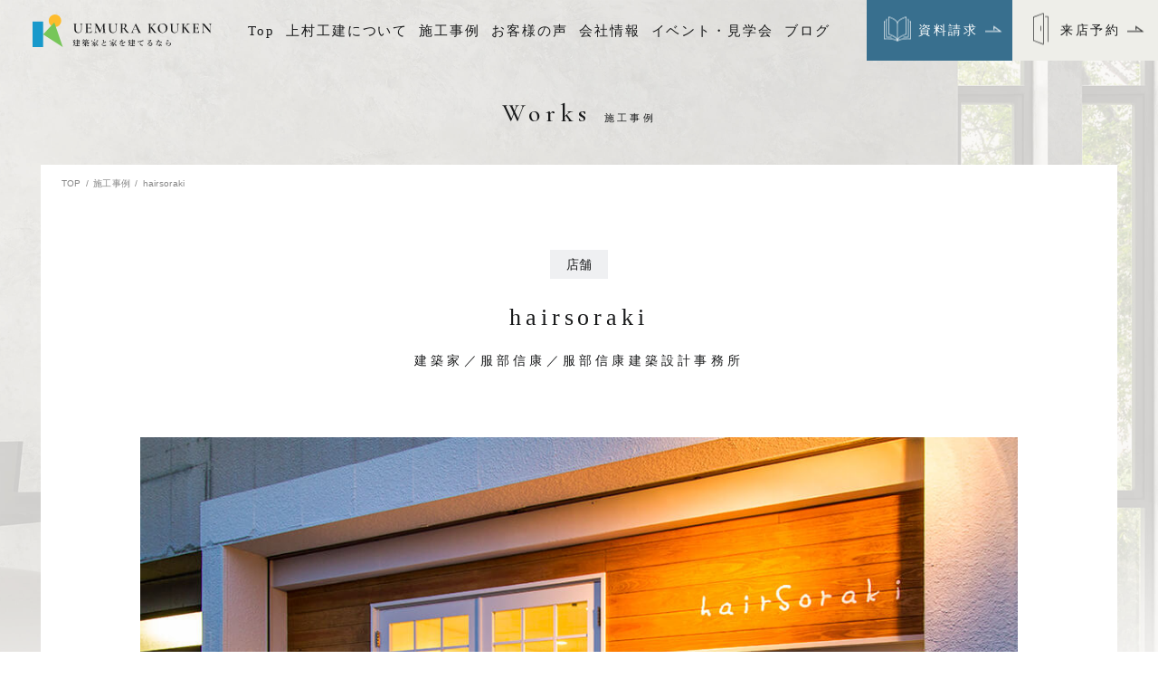

--- FILE ---
content_type: text/html; charset=UTF-8
request_url: https://www.uemura-kouken.com/works/p2327/
body_size: 4885
content:
<!DOCTYPE html>
<html lang="ja">
<head>
<!-- Google Tag Manager for HEAD section -->
<script>(function(w,d,s,l,i){w[l]=w[l]||[];w[l].push({'gtm.start':
new Date().getTime(),event:'gtm.js'});var f=d.getElementsByTagName(s)[0],
j=d.createElement(s),dl=l!='dataLayer'?'&l='+l:'';j.async=true;j.src=
'https://www.googletagmanager.com/gtm.js?id='+i+dl;f.parentNode.insertBefore(j,f);
})(window,document,'script','dataLayer','GTM-5XDXZ4M');</script>
<!-- End Google Tag Manager -->

<meta charset="utf-8">
<meta name="format-detection" content="telephone=no">
<meta http-equiv="X-UA-Compatible" content="IE=edge">
<meta name="viewport" content="width=device-width, initial-scale=1, maximum-scale=1, user-scalable=0"><script src="https://www.uemura-kouken.com/assets/js/ipad.min.js"></script>
<script>
if(isIpad()) document.querySelectorAll('meta[name="viewport"]')[0].setAttribute("content", "width=1024, shrink-to-fit=no");
</script>

<title>hairsoraki| 松阪市近郊の建築家と建てる家 上村工建</title>
<meta name="description" content="">
<meta name="keywords" content="">

<!--facebook-->
<meta property="og:title" content="hairsoraki| 松阪市近郊の建築家と建てる家 上村工建">
<meta property="og:type" content="website">
<meta property="og:url" content="https://www.uemura-kouken.com/works/p2327/">
<meta property="og:image" content="https://www.uemura-kouken.com/assets/img/common/other/ogp.png">
<meta property="og:site_name" content="Uemura Kouken">
<meta property="og:description" content="">
<meta property="fb:app_id" content="">
<!--/facebook-->

<!-- Twitter -->
<meta name="twitter:card" content="summary">
<meta name="twitter:url" content="https://www.uemura-kouken.com/works/p2327/">
<meta name="twitter:title" content="hairsoraki| 松阪市近郊の建築家と建てる家 上村工建">
<meta name="twitter:description" content="">
<meta name="twitter:image" content="https://www.uemura-kouken.com/assets/img/common/other/ogp.png">
<meta name="twitter:site" content="Uemura Kouken">
<meta name="twitter:creator" content="Uemura Kouken">
<!-- /Twitter -->

<!--css-->
<link rel="preconnect" href="https://fonts.gstatic.com">
<link href="https://www.uemura-kouken.com/assets/css/style.min.css" rel="stylesheet" media="all">
<link href="https://www.uemura-kouken.com/assets/css/custom.css" rel="stylesheet" media="all">
<!--/css-->

<!-- Favicons, uncomment out when you get the project's favicon -->
<link rel="icon" href="https://www.uemura-kouken.com/assets/img/common/icon/favicon.ico" type="image/vnd.microsoft.icon">

<link href="https://fonts.googleapis.com/css2?family=Cormorant+Garamond:wght@500;600;700&display=swap" rel="stylesheet">

<link rel='prev' title='ISK HAUS' href='https://www.uemura-kouken.com/works/p2337/' />
<link rel='next' title='silver box' href='https://www.uemura-kouken.com/works/p2317/' />
<link rel="canonical" href="https://www.uemura-kouken.com/works/p2327/" />
<link rel="alternate" type="application/json+oembed" href="https://www.uemura-kouken.com/wp-json/oembed/1.0/embed?url=https%3A%2F%2Fwww.uemura-kouken.com%2Fworks%2Fp2327%2F" />
<link rel="alternate" type="text/xml+oembed" href="https://www.uemura-kouken.com/wp-json/oembed/1.0/embed?url=https%3A%2F%2Fwww.uemura-kouken.com%2Fworks%2Fp2327%2F&#038;format=xml" />
<link rel="stylesheet" href="https://www.uemura-kouken.com/assets/css/page/works.min.css">
</head>

<body id="works" class='works detail'>
  <!-- Google Tag Manager (noscript) for BODY section -->
<noscript><iframe src="https://www.googletagmanager.com/ns.html?id=GTM-5XDXZ4M"
height="0" width="0" style="display:none;visibility:hidden"></iframe></noscript>
<!-- End Google Tag Manager (noscript) -->

<header id="header" class="header">
  <div class="header__logo">
    <a href="https://www.uemura-kouken.com/">
      <img src="https://www.uemura-kouken.com/assets/img/common/header/hd_logo_white.svg" alt="松阪市で建築家と家を建てるなら" class="white">
      <img src="https://www.uemura-kouken.com/assets/img/common/header/hd_logo_black.svg" alt="松阪市で建築家と家を建てるなら" class="black">
    </a>
  </div>
  <div class="header__directory">
    <div class="box">
      <div class="item"><a href="https://www.uemura-kouken.com/" class="upper">Top</a></div>
      <div class="item item--dropdown">
        <a href="https://www.uemura-kouken.com/about/" class="upper">上村工建について</a>
        <ul class="list list--01">
          <li><a href="https://www.uemura-kouken.com/about/service/" class="lower">建築家と理想を叶える</a></li>
          <li><a href="https://www.uemura-kouken.com/about/spec/" class="lower">高い品質の家を建てる</a></li>
          <li><a href="https://www.uemura-kouken.com/about/flow/" class="lower">家づくりの流れ</a></li>
          <li><a href="https://www.uemura-kouken.com/about/assurance/" class="lower">保証・アフターフォロー</a></li>
        </ul>
      </div>
      <div class="item"><a href="https://www.uemura-kouken.com/works/" class="upper">施工事例</a></div>
      <div class="item"><a href="https://www.uemura-kouken.com/voice/" class="upper">お客様の声</a></div>
      <div class="item item--dropdown">
        <a href="https://www.uemura-kouken.com/company/" class="upper">会社情報</a>
        <ul class="list list--02">
          <li><a href="https://www.uemura-kouken.com/company/history/" class="lower">会社概要・沿革</a></li>
          <li><a href="https://www.uemura-kouken.com/company/philosophy/" class="lower">代表挨拶・経営理念</a></li>
        </ul>
      </div>
      <div class="item"><a href="https://www.uemura-kouken.com/event/" class="upper">イベント・見学会</a></div>
      <div class="item"><a href="https://www.uemura-kouken.com/blog/" class="upper">ブログ</a></div>
    </div>
  </div>
  <div class="header__contact">
    <a href="tel:0120743159" class="item item--tel"><strong>0120-74-3159</strong><em>営業時間：9時～17時 定休日：土日祝</em></a>
    <a href="https://www.uemura-kouken.com/request/" class="item item--box item--blue"><span>資料請求</span></a>
    <a href="https://www.uemura-kouken.com/studio/" class="item item--box item--white"><span>来店予約</span></a>
    <a href="javascript:void(0);" id="hamberger" class="item item--hamberger"><strong></strong><em class="menu">Menu</em><em class="close">Close</em></a>
  </div>
  <div class="header__menu">
    <div class="list">
      <div class="list__item">
        <a href="https://www.uemura-kouken.com/about/" class="upper upper--first">上村工建について</a>
        <a href="https://www.uemura-kouken.com/about/service/" class="lower">デザイン性について</a>
        <a href="https://www.uemura-kouken.com/about/spec/" class="lower">性能について</a>
        <a href="https://www.uemura-kouken.com/about/flow/" class="lower">家づくりの流れ</a>
        <a href="https://www.uemura-kouken.com/about/assurance/" class="lower">アフターフォローについて</a>
        <a href="https://www.uemura-kouken.com/company/" class="upper upper--second">会社情報</a>
        <a href="https://www.uemura-kouken.com/company/history/" class="lower">会社概要・沿革</a>
        <a href="https://www.uemura-kouken.com/company/philosophy/" class="lower">代表挨拶・経営理念</a>
      </div>
      <div class="list__item">
        <a href="https://www.uemura-kouken.com/works/" class="upper">施工事例</a>
        <a href="https://www.uemura-kouken.com/voice/" class="upper">お客様の声</a>
        <a href="https://www.uemura-kouken.com/event/" class="upper">イベント</a>
        <a href="https://www.uemura-kouken.com/blog/" class="upper">ブログ</a>
        <a href="https://www.uemura-kouken.com/studio/" class="upper">来店予約</a>
        <a href="https://www.uemura-kouken.com/request/" class="upper">資料請求</a>
        <a href="https://www.uemura-kouken.com/privacy/" class="upper">プライバシーポリシー</a>
      </div>
    </div>
    <div class="social">
      <a href="https://www.instagram.com/uemurakouken/" target="_blank" rel="noopener" class="social__item"><img src="https://www.uemura-kouken.com/assets/img/common/icon/social_01.png" alt="Instagram"></a>
      <a href="https://www.facebook.com/uemurakouken/" target="_blank" rel="noopener" class="social__item"><img src="https://www.uemura-kouken.com/assets/img/common/icon/social_02.png" alt="Facebook"></a>
      <!-- <a href="https://line.me/R/ti/p/%40hty2766z" target="_blank" rel="noopener" class="social__item"><img src="https://www.uemura-kouken.com/assets/img/common/icon/social_03.png" alt="Facebook"></a> -->
    </div>
    <div class="bnr">
      <a href="https://www.uemura-kouken.com/request/" class="bnr__btn bnr__btn--blue"><span>資料請求</span></a>
      <a href="https://www.uemura-kouken.com/studio/" class="bnr__btn bnr__btn--white"><span>来店予約</span></a>
      <a href="tel:0120743159" class="bnr__btn bnr__btn--grey"><span>お電話</span></a>
    </div>
  </div>
</header>  <div id="wrap" class="wrap">
    <div class="wrap__filter wrap__filter--works"></div>    <main>
        <div id="main-visual" class="main-visual main-visual--inline">
    <div class="main-visual__bg main-visual__bg--works"></div>
    <p class="en">Works</p>
    <h1 class="ja">施工事例</h1>
  </div>
      <div class="c-main-content c-main-content--center">
          <ul id="breadcrumb" class="breadcrumb">
    <li><a href="https://www.uemura-kouken.com/">TOP</a></li>
    <li><a href="https://www.uemura-kouken.com/works/">施工事例</a></li>
    <li><span>hairsoraki</span></li>
  </ul>
                <div class="c-single-intro c-single-intro--center imghorizontal">
          <p class="cate">店舗</p>
          <h1 class="tit">hairsoraki</h1>
          <p class="note">建築家／服部信康／服部信康建築設計事務所</p>

          <div class="c-thumbnail">
                        <div class="c-thumbnail__img"><img src="https://www.uemura-kouken.com/wp/wp-content/uploads/2021/08/023_Sorak.jpg" alt="hairsoraki"></div>
                        <p class="c-thumbnail__caption c-thumbnail__caption--right">■ open/2012年7月24日　　■ 営業時間/AM9：00～PM7：00　　■ 定休/毎週月曜日、第2・3火曜日 ■ Tel&Fax/059-202-5226　　■ 津市に素敵な美容室がopenしました。12坪のかわいいお店です。　　施工/株式会社上村工建（担当：柳田かおる）</p>
          </div>

        </div>
                <div class="c-cms-content">
                    <div class="item">
            <img src="https://www.uemura-kouken.com/wp/wp-content/uploads/2021/08/007_Sorak.jpg" alt="津市 住宅">
                      </div>
                    <div class="item">
            <img src="https://www.uemura-kouken.com/wp/wp-content/uploads/2021/08/004_Sorak.jpg" alt="">
                      </div>
                    <div class="item">
            <img src="https://www.uemura-kouken.com/wp/wp-content/uploads/2021/08/003_Sorak.jpg" alt="">
                      </div>
                    <div class="item">
            <img src="https://www.uemura-kouken.com/wp/wp-content/uploads/2021/08/010_Sorak.jpg" alt="津市 住宅">
                      </div>
                    <div class="item">
            <img src="https://www.uemura-kouken.com/wp/wp-content/uploads/2021/08/015_Sorak.jpg" alt="津市 住宅">
                      </div>
                    <div class="item">
            <img src="https://www.uemura-kouken.com/wp/wp-content/uploads/2021/08/002_Sorak.jpg" alt="">
                      </div>
                  </div>
              </div>
      <div class="c-pagenavi c-pagenavi--detail">
        <div class="c-pagenavi__bg c-pagenavi__bg--works"></div>
        <div class="c-pagenavi__page c-pagenavi__page--prev">
                    <a href="https://www.uemura-kouken.com/works/p2337/">
            <div class="img"><span class="c-thumb lazy"
                data-bg="url('https://www.uemura-kouken.com/wp/wp-content/uploads/2021/08/ISK-HAUS_002.jpg')"></span></div>
            <div class="content content--prev">
              <p class="txt txt--prev">Prev</p>
              <p class="tit js-br-2-3">ISK HAUS</p>
            </div>
                      </a>
        </div>
        <a href="https://www.uemura-kouken.com/works/" class="c-pagenavi__home">Back to list</a>
        <div class="c-pagenavi__page c-pagenavi__page--next">
                    <a href="https://www.uemura-kouken.com/works/p2317/">
            <div class="content content--next">
              <p class="txt txt--next">Next</p>
              <p class="tit js-br-2-3">silver box</p>
            </div>
            <div class="img"><span class="c-thumb lazy"
                data-bg="url('https://www.uemura-kouken.com/wp/wp-content/uploads/2021/08/池田邸_004.jpg')"></span></div>
          </a>
                  </div>
      </div>
    </main>
  </div>
  <div id="contact-box" class="contact-box">
  <div class="contact-box__tit">
    <h2 class="wow c-txt-animation"><span>お</span><span>問</span><span>い</span><span>合</span><span>わ</span><span>せ</span></h2>
    <strong class="wow fadeInUp" data-wow-delay="0.6s">Contact</strong>
  </div>
  <div class="contact-box__list">
    <a href="https://www.uemura-kouken.com/request/" class="item item--blue wow fadeInUp">
      <p class="tit tit--white"><span>Catalog Present</span><strong>資料請求</strong></p>
      <div class="img img--01"><span class="c-thumb c-thumb--trans lazy" data-bg="url('https://www.uemura-kouken.com/assets/img/common/contact-box/img_01.png')"></span></div>
    </a>
    <a href="https://www.uemura-kouken.com/studio/" class="item item--white wow fadeInUp">
      <p class="tit tit--black"><span>Visit Reservation</span><strong>来店予約</strong></p>
      <div class="img img--02"><span class="c-thumb c-thumb--trans lazy" data-bg="url('https://www.uemura-kouken.com/assets/img/common/contact-box/img_02.png')"></span></div>
    </a>
  </div>
</div>

<footer id="footer" class="footer">
  <div class="footer__container">
    <div class="footer__contact">
      <a href="https://www.uemura-kouken.com/" class="logo"><img src="https://www.uemura-kouken.com/assets/img/common/footer/ft_logo.svg?v=2" alt="松阪市で建築家と家を建てるなら" class="black"></a>
      <div class="social">
        <a href="https://www.instagram.com/uemurakouken/" target="_blank" rel="noopener" class="social__item"><img src="https://www.uemura-kouken.com/assets/img/common/icon/social_01.png" alt="Instagram"></a>
        <a href="https://www.facebook.com/uemurakouken/" target="_blank" rel="noopener" class="social__item"><img src="https://www.uemura-kouken.com/assets/img/common/icon/social_02.png" alt="Facebook"></a>
        <!-- <a href="https://line.me/R/ti/p/%40hty2766z" target="_blank" rel="noopener" class="social__item"><img src="https://www.uemura-kouken.com/assets/img/common/icon/social_03.png" alt="Facebook"></a> -->
      </div>
      <p class="copyright">©︎ 2021 UEMURA KOUKEN Co.,Ltd. </p>
    </div>
    <div class="footer__directory">
      <div class="box"><a href="https://www.uemura-kouken.com/" class="large">Top</a></div>
      <div class="group group--01">
        <div class="group__item">
          <div class="box"><a href="https://www.uemura-kouken.com/about/" class="medium medium--special">上村工建について</a></div>
          <div class="box"><a href="https://www.uemura-kouken.com/about/service/" class="small">- 建築家と理想を叶える</a></div>
          <div class="box"><a href="https://www.uemura-kouken.com/about/spec/" class="small">- 高い品質の家を建てる</a></div>
          <div class="box"><a href="https://www.uemura-kouken.com/about/flow/" class="small">- 家づくりの流れ</a></div>
          <div class="box"><a href="https://www.uemura-kouken.com/about/assurance/" class="small">- 保証・アフターフォロー</a></div>
        </div>
        <div class="group__item">
          <div class="box"><a href="https://www.uemura-kouken.com/company/" class="medium medium--special">会社情報</a></div>
          <div class="box"><a href="https://www.uemura-kouken.com/company/history/" class="small">- 会社概要・沿革</a></div>
          <div class="box"><a href="https://www.uemura-kouken.com/company/philosophy/" class="small">- 代表挨拶・経営理念</a></div>
        </div>
      </div>
      <div class="group group--02">
        <div class="group__item">
          <div class="box"><a href="https://www.uemura-kouken.com/works/" class="medium">施工事例</a></div>
          <div class="box"><a href="https://www.uemura-kouken.com/voice/" class="medium">お客様の声</a></div>
          <div class="box"><a href="https://www.uemura-kouken.com/event/" class="medium">イベント</a></div>
          <div class="box"><a href="https://www.uemura-kouken.com/blog/" class="medium">ブログ</a></div>
        </div>
        <div class="group__item">
          <div class="box"><a href="https://www.uemura-kouken.com/studio/" class="medium">来店予約</a></div>
          <div class="box"><a href="https://www.uemura-kouken.com/request/" class="medium">資料請求</a></div>
          <div class="box"><a href="https://www.uemura-kouken.com/privacy/" class="medium">プライバシーポリシー</a></div>
        </div>
      </div>
    </div>
  </div>
</footer>

<script src="https://www.uemura-kouken.com/assets/js/common.min.js"></script>  <script>
  $(function() {
    calcImg();
    checkImg();
  });
  $(window).on('resize', function() {
    calcImg();
  });

  function calcImg() {
    // thumbImg('.c-thumbnail .c-thumb', 1.429, 1.4258);
    thumbImg('.c-relationshop .c-thumb', 1.36, 1.1846);
    thumbImg('.c-pagenavi__page .c-thumb', 1.3602, 1.3564);
    setTimeout(function() {
      // thumbImg('.c-thumbnail .c-thumb.vertical', 0.6667, 0.6667);
    }, 500);
  }

  function checkImg() {
    $('.c-thumbnail__img img').each(function() {
      if ($(this).width() < $(this).height()) {
        $(this).addClass('vertical');
      } else if ($(this).width() > $(this).height()) {
        $(this).addClass('horizontal');
      }
    });

    $('.c-cms-content img').each(function() {
      if ($(this).width() < $(this).height()) {
        $(this).addClass('vertical');
      } else if ($(this).width() > $(this).height()) {
        $(this).addClass('horizontal');
      }
    });
  }
  </script>
</body>

</html>

--- FILE ---
content_type: text/css
request_url: https://www.uemura-kouken.com/assets/css/style.min.css
body_size: 18575
content:
@-webkit-keyframes scrolling{0%{-webkit-transform:scaleY(0);transform:scaleY(0);-webkit-transform-origin:top center;transform-origin:top center}50%{-webkit-transform:scaleY(1);transform:scaleY(1);-webkit-transform-origin:top center;transform-origin:top center}51%{-webkit-transform:scaleY(1);transform:scaleY(1);-webkit-transform-origin:bottom center;transform-origin:bottom center}to{-webkit-transform:scaleY(0);transform:scaleY(0);-webkit-transform-origin:bottom center;transform-origin:bottom center}}@keyframes scrolling{0%{-webkit-transform:scaleY(0);transform:scaleY(0);-webkit-transform-origin:top center;transform-origin:top center}50%{-webkit-transform:scaleY(1);transform:scaleY(1);-webkit-transform-origin:top center;transform-origin:top center}51%{-webkit-transform:scaleY(1);transform:scaleY(1);-webkit-transform-origin:bottom center;transform-origin:bottom center}to{-webkit-transform:scaleY(0);transform:scaleY(0);-webkit-transform-origin:bottom center;transform-origin:bottom center}}@-webkit-keyframes c-btn-left{0%{-webkit-transform:scaleY(1);transform:scaleY(1);-webkit-transform-origin:top center;transform-origin:top center}33%{-webkit-transform:scaleY(0);transform:scaleY(0);-webkit-transform-origin:top center;transform-origin:top center}34%{-webkit-transform:scaleY(0);transform:scaleY(0)}67%{-webkit-transform:scaleY(0);transform:scaleY(0);-webkit-transform-origin:bottom center;transform-origin:bottom center}100%{-webkit-transform:scaleY(1);transform:scaleY(1);-webkit-transform-origin:bottom center;transform-origin:bottom center}}@keyframes c-btn-left{0%{-webkit-transform:scaleY(1);transform:scaleY(1);-webkit-transform-origin:top center;transform-origin:top center}33%{-webkit-transform:scaleY(0);transform:scaleY(0);-webkit-transform-origin:top center;transform-origin:top center}34%{-webkit-transform:scaleY(0);transform:scaleY(0)}67%{-webkit-transform:scaleY(0);transform:scaleY(0);-webkit-transform-origin:bottom center;transform-origin:bottom center}100%{-webkit-transform:scaleY(1);transform:scaleY(1);-webkit-transform-origin:bottom center;transform-origin:bottom center}}@-webkit-keyframes c-btn-top{0%{-webkit-transform:scaleX(1);transform:scaleX(1);-webkit-transform-origin:center right;transform-origin:center right}33%{-webkit-transform:scaleX(0);transform:scaleX(0);-webkit-transform-origin:center right;transform-origin:center right}34%{-webkit-transform:scaleX(0);transform:scaleX(0)}67%{-webkit-transform:scaleX(0);transform:scaleX(0);-webkit-transform-origin:center left;transform-origin:center left}100%{-webkit-transform:scaleX(1);transform:scaleX(1);-webkit-transform-origin:center left;transform-origin:center left}}@keyframes c-btn-top{0%{-webkit-transform:scaleX(1);transform:scaleX(1);-webkit-transform-origin:center right;transform-origin:center right}33%{-webkit-transform:scaleX(0);transform:scaleX(0);-webkit-transform-origin:center right;transform-origin:center right}34%{-webkit-transform:scaleX(0);transform:scaleX(0)}67%{-webkit-transform:scaleX(0);transform:scaleX(0);-webkit-transform-origin:center left;transform-origin:center left}100%{-webkit-transform:scaleX(1);transform:scaleX(1);-webkit-transform-origin:center left;transform-origin:center left}}@-webkit-keyframes c-btn-right{0%{-webkit-transform:scaleY(1);transform:scaleY(1);-webkit-transform-origin:bottom center;transform-origin:bottom center}33%{-webkit-transform:scaleY(0);transform:scaleY(0);-webkit-transform-origin:bottom center;transform-origin:bottom center}34%{-webkit-transform:scaleY(0);transform:scaleY(0)}67%{-webkit-transform:scaleY(0);transform:scaleY(0);-webkit-transform-origin:top center;transform-origin:top center}100%{-webkit-transform:scaleY(1);transform:scaleY(1);-webkit-transform-origin:top center;transform-origin:top center}}@keyframes c-btn-right{0%{-webkit-transform:scaleY(1);transform:scaleY(1);-webkit-transform-origin:bottom center;transform-origin:bottom center}33%{-webkit-transform:scaleY(0);transform:scaleY(0);-webkit-transform-origin:bottom center;transform-origin:bottom center}34%{-webkit-transform:scaleY(0);transform:scaleY(0)}67%{-webkit-transform:scaleY(0);transform:scaleY(0);-webkit-transform-origin:top center;transform-origin:top center}100%{-webkit-transform:scaleY(1);transform:scaleY(1);-webkit-transform-origin:top center;transform-origin:top center}}@-webkit-keyframes c-btn-bottom{0%{-webkit-transform:scaleX(1);transform:scaleX(1);-webkit-transform-origin:center left;transform-origin:center left}33%{-webkit-transform:scaleX(0);transform:scaleX(0);-webkit-transform-origin:center left;transform-origin:center left}34%{-webkit-transform:scaleX(0);transform:scaleX(0)}67%{-webkit-transform:scaleX(0);transform:scaleX(0);-webkit-transform-origin:center right;transform-origin:center right}100%{-webkit-transform:scaleX(1);transform:scaleX(1);-webkit-transform-origin:center right;transform-origin:center right}}@keyframes c-btn-bottom{0%{-webkit-transform:scaleX(1);transform:scaleX(1);-webkit-transform-origin:center left;transform-origin:center left}33%{-webkit-transform:scaleX(0);transform:scaleX(0);-webkit-transform-origin:center left;transform-origin:center left}34%{-webkit-transform:scaleX(0);transform:scaleX(0)}67%{-webkit-transform:scaleX(0);transform:scaleX(0);-webkit-transform-origin:center right;transform-origin:center right}100%{-webkit-transform:scaleX(1);transform:scaleX(1);-webkit-transform-origin:center right;transform-origin:center right}}@-webkit-keyframes fadeInUp{0%{opacity:0;-webkit-transform:translateY(20px);transform:translateY(20px)}100%{opacity:1;-webkit-transform:translateY(0);transform:translateY(0)}}@keyframes fadeInUp{0%{opacity:0;-webkit-transform:translateY(20px);-ms-transform:translateY(20px);transform:translateY(20px)}100%{opacity:1;-webkit-transform:translateY(0);-ms-transform:translateY(0);transform:translateY(0)}}.fadeInUp{-webkit-animation-name:fadeInUp;animation-name:fadeInUp}@keyframes zoom-out{0%{transform:scale(1.2)}100%{transform:scale(1)}}.clearfix:after{content:"";display:block;clear:both;height:0;visibility:hidden;line-height:0}.clearfix{display:inline-block}* html .clearfix{height:1%}.clearfix{display:block}p{margin:0;padding:0}ol,ul{list-style:none;margin:0;padding:0}input,textarea{margin:0;font-size:100%;resize:none}table{width:100%;border-collapse:collapse;border-spacing:0;font-size:100%}dl,dt,dd,th,td{margin:0;padding:0}h1,h2,h3,h4,h5,h6{font-weight:normal;margin:0;padding:0}html,body,div,span,applet,object,iframe,h1,h2,h3,h4,h5,h6,p,blockquote,pre,a,abbr,acronym,address,big,cite,code,del,dfn,em,img,ins,kbd,q,s,samp,small,strike,strong,sub,sup,tt,var,b,u,i,center,dl,dt,dd,ol,ul,li,fieldset,form,label,legend,table,caption,tbody,tfoot,thead,tr,th,td,article,aside,canvas,details,embed,figure,figcaption,footer,header,hgroup,menu,nav,output,ruby,section,summary,time,mark,audio,video,dialog{margin:0;padding:0;border:0;outline:0;font-size:100%;vertical-align:baseline;background:transparent}img{margin:0;padding:0;vertical-align:middle;border:0;max-width:100%;height:auto}table img{margin:0;padding:0;vertical-align:middle;border:0}article,aside,dialog,figure,footer,header,hgroup,nav,section{display:block}nav ul{list-style:none}*,*:before,*:after{-webkit-box-sizing:border-box;-moz-box-sizing:border-box;-ms-box-sizing:border-box;-o-box-sizing:border-box;box-sizing:border-box;-webkit-font-smoothing:antialiased;-moz-osx-font-smoothing:grayscale}*:focus{outline:none !important}label,select,button{cursor:pointer}@media all and (-ms-high-contrast: none), (-ms-high-contrast: active){select::-ms-expand{display:none}}@media screen\0 {select::-ms-expand{display:none}}a{outline:none;transition:0.3s}@media (min-width: 768px){a:hover{text-decoration:none;color:#aaa;opacity:0.5}}a:link,a:visited,a:active{color:#18191a;text-decoration:none}.ffYG{font-family:"游ゴシック体", "游ゴシック", "YuGothic", "Yu Gothic", "ヒラギノ角ゴ Pro", "Hiragino Kaku Gothic Pro", "メイリオ", Meiryo, "MS Pゴシック", "MS PGothic", sans-serif}.ffYM{font-family:"游明朝体","游明朝",YuMincho,"ヒラギノ明朝 Pro W3", "Hiragino Mincho Pro","Sawarabi Mincho", "HGS明朝E", "ＭＳ Ｐ明朝", serif}.screen-reader-text{clip:rect(1px, 1px, 1px, 1px);position:absolute !important;white-space:nowrap;height:1px;width:1px;overflow:hidden}.screen-reader-text:focus{background-color:#f1f1f1;border-radius:3px;box-shadow:0 0 2px 2px rgba(0,0,0,0.6);clip:auto !important;color:#21759b;display:block;font-size:14px;font-size:0.875rem;font-weight:bold;height:auto;left:5px;line-height:normal;padding:15px 23px 14px;text-decoration:none;top:5px;width:auto;z-index:100000}.wp-pagenavi{clear:both;text-align:center;font-family:Arial;font-size:14px}.wp-pagenavi span,.wp-pagenavi a{line-height:30px;display:inline-block;margin:0 4px;color:#666;text-align:center}.wp-pagenavi a,.wp-pagenavi span.current{-webkit-border-radius:15px;-moz-border-radius:15px;border-radius:15px;width:30px;height:30px;background:#ededed}.wp-pagenavi a:hover,.wp-pagenavi span.current{background:#1489c3;color:#fff}.wp-pagenavi .pages{margin-right:15px}html{font-size:62.5%;-webkit-text-size-adjust:100%;-moz-text-size-adjust:100%;-ms-text-size-adjust:100%;-o-text-size-adjust:100%;text-size-adjust:100%}body{font-family:"游ゴシック体", "游ゴシック", "YuGothic", "Yu Gothic", "ヒラギノ角ゴ Pro", "Hiragino Kaku Gothic Pro", "メイリオ", Meiryo, "MS Pゴシック", "MS PGothic", sans-serif;font-size:15px;font-size:1.5rem;width:100%;color:#18191a;margin:0;padding:0;line-height:34px;letter-spacing:0;height:100%;word-break:break-word}@media (max-width: 767px){body{line-height:26px}}body:not(#top):not(#studio) .header__logo .white{opacity:0}body:not(#top):not(#studio) .header__logo .black{opacity:1}body:not(#top):not(#studio) .header__directory .box .item a{color:#18191a}body.opened{position:fixed;overflow:hidden}.container{max-width:1000px;margin:0 auto}@media only screen and (min-width: 768px){.sp,.SP{display:none !important}}@media only screen and (max-width: 767px){.pc,.PC{display:none !important}}.wcm{width:1000px;margin:auto}.fade{opacity:0;-webkit-transition:opacity 0.15s linear;-moz-transition:opacity 0.15s linear;-ms-transition:opacity 0.15s linear;-o-transition:opacity 0.15s linear;transition:opacity 0.15s linear}.fade.in{opacity:1}.collapse{display:none}.collapse.in{display:block}tr.collapse.in{display:table-row}tbody.collapse.in{display:table-row-group}.collapsing{position:relative;height:0;overflow:hidden;-webkit-transition-property:"height, visibility";-moz-transition-property:"height, visibility";-ms-transition-property:"height, visibility";-o-transition-property:"height, visibility";transition-property:"height, visibility";-webkit-transition-duration:.35s;-moz-transition-duration:.35s;-ms-transition-duration:.35s;-o-transition-duration:.35s;transition-duration:.35s;-webkit-transition-timing-function:ease;-moz-transition-timing-function:ease;-ms-transition-timing-function:ease;-o-transition-timing-function:ease;transition-timing-function:ease}.modal-open{overflow:hidden}.modal{display:none;overflow:hidden;position:fixed;top:0;right:0;bottom:0;left:0;z-index:1050;-webkit-overflow-scrolling:touch;outline:0}.modal .close{float:right;font-size:21px;font-weight:bold;line-height:1;color:#000000;text-shadow:0 1px 0 #ffffff;opacity:0.2;filter:alpha(opacity=20)}.modal .close:hover,.modal .close:focus{color:#000000;text-decoration:none;cursor:pointer;opacity:0.5;filter:alpha(opacity=50)}.modal button.close{padding:0;cursor:pointer;background:transparent;border:0;-webkit-appearance:none}.modal.fade .modal-dialog{-webkit-transform:translate(0, -25%);-moz-transform:translate(0, -25%);-ms-transform:translate(0, -25%);-o-transform:translate(0, -25%);transform:translate(0, -25%);-webkit-transition:transform 0.3s ease-out;-moz-transition:transform 0.3s ease-out;-ms-transition:transform 0.3s ease-out;-o-transition:transform 0.3s ease-out;transition:transform 0.3s ease-out}.modal.in .modal-dialog{-webkit-transform:translate(0, 0);-moz-transform:translate(0, 0);-ms-transform:translate(0, 0);-o-transform:translate(0, 0);transform:translate(0, 0)}.modal-open .modal{overflow-x:hidden;overflow-y:auto}.modal-dialog{position:relative;width:auto;margin:10px}.modal-content{position:relative;background-color:#ffffff;border:1px solid #999999;border:1px solid rgba(0,0,0,0.2);border-radius:6px;-webkit-box-shadow:0 3px 9px rgba(0,0,0,0.5);-moz-box-shadow:0 3px 9px rgba(0,0,0,0.5);-ms-box-shadow:0 3px 9px rgba(0,0,0,0.5);-o-box-shadow:0 3px 9px rgba(0,0,0,0.5);box-shadow:0 3px 9px rgba(0,0,0,0.5);-webkit-background-clip:padding-box;-moz-background-clip:padding-box;-ms-background-clip:padding-box;-o-background-clip:padding-box;background-clip:padding-box;outline:0}.modal-backdrop{position:fixed;top:0;right:0;bottom:0;left:0;z-index:1040;background-color:#000000}.modal-backdrop.fade{opacity:0;filter:alpha(opacity=0)}.modal-backdrop.in{opacity:0.5;filter:alpha(opacity=50)}.modal-header{padding:15px;border-bottom:1px solid #e5e5e5}.modal-header .close{margin-top:-2px}.modal-title{margin:0;line-height:1.42857143}.modal-body{position:relative;padding:15px}.modal-footer{padding:15px;text-align:right;border-top:1px solid #e5e5e5}.modal-footer .btn+.btn{margin-left:5px;margin-bottom:0}.modal-footer .btn-group .btn+.btn{margin-left:-1px}.modal-footer .btn-block+.btn-block{margin-left:0}.modal-scrollbar-measure{position:absolute;top:-9999px;width:50px;height:50px;overflow:scroll}@media (min-width: 768px){.modal-dialog{width:600px;margin:30px auto}.modal-content{-webkit-box-shadow:0 5px 15px rgba(0,0,0,0.5);-moz-box-shadow:0 5px 15px rgba(0,0,0,0.5);-ms-box-shadow:0 5px 15px rgba(0,0,0,0.5);-o-box-shadow:0 5px 15px rgba(0,0,0,0.5);box-shadow:0 5px 15px rgba(0,0,0,0.5)}.modal-sm{width:300px}}@media (min-width: 992px){.modal-lg{width:900px}}.breadcrumb{display:flex;padding:2px 23px}@media (max-width: 767px){.breadcrumb{padding:1px 15px}}.breadcrumb li:nth-child(3){flex:1;white-space:nowrap;text-overflow:ellipsis;overflow:hidden}.breadcrumb li a,.breadcrumb li span{color:#868686;font-size:10px;font-weight:500;letter-spacing:0.03em;line-height:28px;position:relative}.breadcrumb li a::after{content:"/";display:inline-block;padding:0 5px}@media (max-width: 767px){.breadcrumb li a::after{padding:0 4px}}.alignnone{margin:26px 0}.aligncenter,div.aligncenter{display:block;margin:5px auto 5px auto}.alignright{float:right;margin:5px 0 20px 20px}.alignleft{margin:5px 0 20px}a img.alignright{float:right;margin:5px 0 20px 20px}a img.alignnone{margin:5px 20px 20px 0}a img.alignleft{margin:5px 0 20px}a img.aligncenter{display:block;margin-left:auto;margin-right:auto}.wp-caption{background:#fff;border:1px solid #f0f0f0;max-width:96%;padding:5px 3px 10px;text-align:center}.wp-caption.alignnone{margin:5px 20px 20px 0}.wp-caption.alignleft{margin:5px 0 20px}.wp-caption.alignright{margin:5px 0 20px 20px}.wp-caption img{border:0 none;height:auto;margin:0;max-width:98.5%;padding:0;width:auto}.wp-caption p.wp-caption-text{font-size:11px;line-height:17px;margin:0;padding:0 4px 5px}.leftCol{width:70%;float:left}.rightCol{width:30%;float:right}.cmsContent{-webkit-text-size-adjust:none;-ms-text-size-adjust:none;word-wrap:break-word}.cmsContent ul,.cmsContent ol{padding-left:20px;margin-bottom:20px}.cmsContent ul[style*="list-style-type: circle;"] li{list-style-type:circle}.cmsContent ul[style*="list-style-type: square;"] li{list-style-type:square}.cmsContent ul li{list-style:disc}.cmsContent ol[style*="list-style-type: lower-roman;"] li{list-style-type:lower-roman}.cmsContent ol[style*="list-style-type: lower-alpha;"] li{list-style-type:lower-alpha}.cmsContent ol[style*="list-style-type: lower-greek;"] li{list-style-type:lower-greek}.cmsContent ol[style*="list-style-type: upper-alpha;"] li{list-style-type:upper-alpha}.cmsContent ol[style*="list-style-type: upper-roman;"] li{list-style-type:upper-roman}.cmsContent ol li{list-style-type:decimal}.cmsContent a{text-decoration:underline}.cmsContent p{margin-bottom:30px}.cmsContent iframe{max-width:100% !important}.cmsContent img{max-width:100%;height:auto;max-height:100%;width:auto}.pagingDt{position:relative;width:80%;margin:95px auto;font-size:14px}.pagingDt a{text-decoration:underline}.pagingDt .prev{background:url(../../img/blog/ico_prev.png) no-repeat left center;width:145px;float:left;padding-left:20px}.pagingDt .next{background:url(../../img/blog/ico_next.png) no-repeat right center;width:145px;float:right;padding-right:20px}.pagingDt .list{position:absolute;left:50%;top:50%;margin-left:-54px;margin-top:-9px}.c-tit01{text-align:center;font-weight:500}.c-tit01__en{font-size:20px;line-height:24px;letter-spacing:0.15em;font-family:"Cormorant Garamond",serif;display:block}.c-tit01__jp{font-size:24px;letter-spacing:0.2em;line-height:38px;margin-top:9px;font-family:"游明朝体","游明朝",YuMincho,"ヒラギノ明朝 Pro W3","Hiragino Mincho Pro","Sawarabi Mincho","HGS明朝E","ＭＳ Ｐ明朝",serif;display:block}@media (max-width: 767px){.c-tit01__en{font-size:18px;line-height:22px}.c-tit01__jp{font-size:22px;line-height:35px}}.img__bg{position:absolute;background:#ededed;top:-5px;right:-5px;bottom:-5px;left:-5px;z-index:1;visibility:visible}.img__bg--white{background:#fff}.img__bg--right{transform-origin:right center;-webkit-transform-origin:right center;-webkit-transition:all 0.8s 1.5s ease-out;-moz-transition:all 0.8s 1.5s ease-out;-ms-transition:all 0.8s 1.5s ease-out;-o-transition:all 0.8s 1.5s ease-out;transition:all 0.8s 1.5s ease-out}.img__bg--left{transform-origin:left center;-webkit-transform-origin:left center;-webkit-transition:all 0.8s 1.5s ease-out;-moz-transition:all 0.8s 1.5s ease-out;-ms-transition:all 0.8s 1.5s ease-out;-o-transition:all 0.8s 1.5s ease-out;transition:all 0.8s 1.5s ease-out}.img__bg--wrap{overflow:hidden;position:relative}.animated .img__bg--right,.animated .img__bg--left{-webkit-transform:scaleX(0);-moz-transform:scaleX(0);-ms-transform:scaleX(0);-o-transform:scaleX(0);transform:scaleX(0)}.about-block{margin-bottom:0}@media (min-width: 768px){.about-block{display:-webkit-box;display:-moz-box;display:-ms-flexbox;display:-webkit-flex;display:flex;-webkit-flex-wrap:wrap;-moz-flex-wrap:wrap;-ms-flex-wrap:wrap;flex-wrap:wrap;-webkit-align-items:center;-moz-align-items:center;-ms-align-items:center;align-items:center;margin-bottom:70px}}@media (min-width: 768px){.about-block__img{width:40.4%}}.about-block__info{font-size:17px;font-size:1.7rem;line-height:38px;line-height:2.23529em;letter-spacing:.02em;font-weight:500;font-family:"游明朝体","游明朝",YuMincho,"ヒラギノ明朝 Pro W3", "Hiragino Mincho Pro","Sawarabi Mincho", "HGS明朝E", "ＭＳ Ｐ明朝", serif}@media (min-width: 768px){.about-block__info{width:59.6%;padding:0 5% 5px 10.2%}}@media only screen and (min-width: 768px) and (max-width: 1110px){.about-block__info{padding:0 4% 5px 5%}}@media (min-width: 768px){.about-block__info .desc{max-width:505px}.about-block__info .desc p+p{margin-top:38px}}@media (max-width: 767px){.about-block__info{padding:45px 26px 42px;font-size:16px;letter-spacing:0;line-height:2}}@media only screen and (max-width: 767px) and (max-width: 350px){.about-block__info{padding:38px 20px 38px;font-size:14px}}@media (max-width: 767px){.about-block__info .desc p+p{margin-top:33px}}@media (min-width: 768px){.about-block--right .about-block__img{order:2}}@media (min-width: 768px){.about-block--right .about-block__info{order:1;padding:0 12.5% 5px 5%}}@media only screen and (min-width: 768px) and (max-width: 1110px){.about-block--right .about-block__info{padding:0 5% 5px 4%}}@media (min-width: 768px){.about-block--right .about-block__info .desc{float:right}}.about-menu{background:url("../img/about/bg2_ab.jpg") no-repeat center top;background-size:cover;padding:59px 4% 64px}@media (max-width: 767px){.about-menu{padding:50px 34px 25px 34px;background-image:url("../img/about/bg2_ab_sp.jpg") !important}}.about-menu__ttl{text-align:center;font-size:40px;font-size:4rem;line-height:48px;line-height:1.2em;letter-spacing:.15em;font-weight:500;font-family:'Cormorant Garamond', serif;color:#34627E;margin-bottom:54px;padding-left:4px}@media (max-width: 767px){.about-menu__ttl{font-size:30px;font-size:3rem;line-height:37px;line-height:1.23333em;letter-spacing:.1em;padding-left:0;margin-bottom:30px}}@media (min-width: 768px){.about-menu__list{display:-webkit-box;display:-moz-box;display:-ms-flexbox;display:-webkit-flex;display:flex;-webkit-flex-wrap:wrap;-moz-flex-wrap:wrap;-ms-flex-wrap:wrap;flex-wrap:wrap;max-width:908px;margin:0 auto}.about-menu--sub .about-menu__list{max-width:100%}}.about-menu__list li{position:relative;margin-bottom:31px}.about-menu__list li:before{display:block;content:" ";width:100%;padding-top:64.52381%}.about-menu__list li>.content{position:absolute;top:0;left:0;right:0;bottom:0}@media (min-width: 768px){.about-menu__list li{width:46%;margin-right:8%;margin-bottom:68px}.about-menu__list li:nth-child(2n){margin-right:0}.about-menu--sub .about-menu__list li{width:23%;margin-right:2.66%;margin-bottom:0}.about-menu--sub .about-menu__list li:nth-child(2n){margin-right:2.66%}.about-menu--sub .about-menu__list li:nth-child(4n){margin-right:0}}.about-menu__list li:after{position:absolute;content:"";right:-30px;top:54.6%;z-index:5;width:54px;height:54px;-webkit-transform:translate(0, -50%);-moz-transform:translate(0, -50%);-ms-transform:translate(0, -50%);-o-transform:translate(0, -50%);transform:translate(0, -50%);background:url("../img/common/icon/ico_btn.svg") no-repeat center center;background-size:100% 100%;z-index:88;-webkit-transition:0.4s all;-moz-transition:0.4s all;-ms-transition:0.4s all;-o-transition:0.4s all;transition:0.4s all}.about-menu--sub .about-menu__list li:after{right:-16px;top:52.6%;width:36px;height:36px}@media (max-width: 767px){.about-menu--sub .about-menu__list li:after{right:-18px;top:49.6%;width:39px;height:39px}}@media only screen and (min-width: 1025px){.about-menu__list li:hover:after{-webkit-transform:translate(6px, -50%);-moz-transform:translate(6px, -50%);-ms-transform:translate(6px, -50%);-o-transform:translate(6px, -50%);transform:translate(6px, -50%);-webkit-transition:0.4s all;-moz-transition:0.4s all;-ms-transition:0.4s all;-o-transition:0.4s all;transition:0.4s all;opacity:0.5}}.about-menu__list .img{position:absolute;content:"";left:0;top:0;width:100%;height:100%;z-index:2;background-size:cover;background-repeat:no-repeat;background-position:right bottom;-webkit-transition:0.4s all;-moz-transition:0.4s all;-ms-transition:0.4s all;-o-transition:0.4s all;transition:0.4s all}.about-menu__list .img img{-webkit-transition:0.4s all;-moz-transition:0.4s all;-ms-transition:0.4s all;-o-transition:0.4s all;transition:0.4s all}.about-menu__list .box{position:relative;z-index:199}.about-menu__list .box .txt-ja{font-size:19px;font-size:1.9rem;line-height:25px;line-height:1.31579em;letter-spacing:.3em;font-weight:500;font-family:"游明朝体","游明朝",YuMincho,"ヒラギノ明朝 Pro W3", "Hiragino Mincho Pro","Sawarabi Mincho", "HGS明朝E", "ＭＳ Ｐ明朝", serif;margin-left:6px}.about-menu--sub .about-menu__list .box .txt-ja{font-size:14px;font-size:1.4rem;line-height:18px;line-height:1.28571em}@media (max-width: 767px){.about-menu__list .box .txt-ja{font-size:12px;font-size:1.2rem;line-height:16px;line-height:1.33333em;margin-left:3px}}.about-menu__list .box .txt-en{font-size:54px;font-size:5.4rem;line-height:65px;line-height:1.2037em;letter-spacing:.15em;font-weight:500;font-family:'Cormorant Garamond', serif;color:rgba(52,98,126,0.3);margin-top:8px}@media (max-width: 767px){.about-menu__list .box .txt-en{font-size:35px;font-size:3.5rem;line-height:42px;line-height:1.2em;margin-top:4px}}.about-menu--sub .about-menu__list .box .txt-en{font-size:42px;font-size:4.2rem;line-height:51px;line-height:1.21429em}.about-menu__list a{display:block;width:100%;height:100%;position:relative;padding:12% 0px 0 8.5%;position:absolute;top:0;left:0;border:1px solid #C9C9C7;z-index:77;-webkit-transition:0.4s all;-moz-transition:0.4s all;-ms-transition:0.4s all;-o-transition:0.4s all;transition:0.4s all;backface-visibility:hidden;overflow:hidden}@media (max-width: 767px){.about-menu__list a{padding:34px 0 0 23px}}@media only screen and (min-width: 1025px){.about-menu__list a:hover{-webkit-transition:0.4s all;-moz-transition:0.4s all;-ms-transition:0.4s all;-o-transition:0.4s all;transition:0.4s all}.about-menu__list a:hover .img img{-webkit-transform:scale(1.1);-moz-transform:scale(1.1);-ms-transform:scale(1.1);-o-transform:scale(1.1);transform:scale(1.1)}}.about-menu--sub{padding:51px 4.5% 91px;background-image:url("../img/about/bg2_ab_sub.jpg")}@media (max-width: 767px){.about-menu--sub{padding-left:34px;padding-right:34px;padding-bottom:23px}}.about-menu--sub .about-menu__ttl{font-size:35px;font-size:3.5rem;line-height:42px;line-height:1.2em;margin-bottom:42px}@media (max-width: 767px){.about-menu--sub .about-menu__ttl{margin-bottom:30px}}.c-img{overflow:hidden}.c-thumb{background-position:center;background-size:cover;background-repeat:no-repeat;display:block;-webkit-transition:all 0.3s ease-out;-moz-transition:all 0.3s ease-out;-ms-transition:all 0.3s ease-out;-o-transition:all 0.3s ease-out;transition:all 0.3s ease-out}.c-thumb--trans{background-color:transparent}@media only screen and (min-width: 1025px){.c-thumb--fixed{background-attachment:fixed}}@media only screen and (min-width: 1025px){.c-hover:hover .c-thumb{-webkit-transform:scale(1.1);-moz-transform:scale(1.1);-ms-transform:scale(1.1);-o-transform:scale(1.1);transform:scale(1.1)}}.c-btn{display:flex;width:100%;height:63px;margin:0 auto;opacity:1;position:relative}.c-btn::before,.c-btn::after,.c-btn span::before,.c-btn span::after{content:"";position:absolute;background:currentColor}.c-btn::before,.c-btn span::before{width:1px;height:100%}.c-btn::after,.c-btn span::after{width:calc(100% - 6px);height:1px}.c-btn::before,.c-btn::after{top:0;left:0}.c-btn--small{max-width:205px}.c-btn--white:link,.c-btn--white:visited,.c-btn--white:active{color:#fff}.c-btn span{display:flex;align-items:center;justify-content:center;width:100%;height:100%;font-family:"Cormorant Garamond",serif;font-size:19px;font-weight:500;letter-spacing:0.18em;line-height:63px;position:relative}@media (max-width: 767px){.c-btn span{line-height:23px}}.c-btn span::before,.c-btn span::after{bottom:0;right:0}@media only screen and (min-width: 1025px){.c-btn:hover{opacity:1}.c-btn:hover::before{-webkit-animation:c-btn-left 0.3s ease-out;animation:c-btn-left 0.3s ease-out}.c-btn:hover::after{-webkit-animation:c-btn-top 0.6s ease-out;animation:c-btn-top 0.6s ease-out}.c-btn:hover span::before{-webkit-animation:c-btn-right 0.3s ease-out;animation:c-btn-right 0.3s ease-out}.c-btn:hover span::after{-webkit-animation:c-btn-bottom 0.6s ease-out;animation:c-btn-bottom 0.6s ease-out}}.animated{-webkit-animation-duration:1s;animation-duration:1s;-webkit-animation-fill-mode:both;animation-fill-mode:both}.animated.hinge{-webkit-animation-duration:2s;animation-duration:2s}.c-txt-animation span{display:inline-block;opacity:0;-webkit-transform:translate3d(60px, 0, 0);-moz-transform:translate3d(60px, 0, 0);-ms-transform:translate3d(60px, 0, 0);-o-transform:translate3d(60px, 0, 0);transform:translate3d(60px, 0, 0);-webkit-transition:all 2.2s cubic-bezier(0.165, 0.84, 0.44, 1);-moz-transition:all 2.2s cubic-bezier(0.165, 0.84, 0.44, 1);-ms-transition:all 2.2s cubic-bezier(0.165, 0.84, 0.44, 1);-o-transition:all 2.2s cubic-bezier(0.165, 0.84, 0.44, 1);transition:all 2.2s cubic-bezier(0.165, 0.84, 0.44, 1)}.c-txt-animation span:nth-child(1){transition-delay:.09s}.c-txt-animation span:nth-child(2){transition-delay:.18s}.c-txt-animation span:nth-child(3){transition-delay:.27s}.c-txt-animation span:nth-child(4){transition-delay:.36s}.c-txt-animation span:nth-child(5){transition-delay:.45s}.c-txt-animation span:nth-child(6){transition-delay:.54s}.c-txt-animation span:nth-child(7){transition-delay:.63s}.c-txt-animation span:nth-child(8){transition-delay:.72s}.c-txt-animation span:nth-child(9){transition-delay:.81s}.c-txt-animation span:nth-child(10){transition-delay:.9s}.c-txt-animation span:nth-child(11){transition-delay:.99s}.c-txt-animation span:nth-child(12){transition-delay:1.08s}.c-txt-animation span:nth-child(13){transition-delay:1.17s}.c-txt-animation span:nth-child(14){transition-delay:1.26s}.c-txt-animation span:nth-child(15){transition-delay:1.35s}.c-txt-animation span:nth-child(16){transition-delay:1.44s}.c-txt-animation span:nth-child(17){transition-delay:1.53s}.c-txt-animation span:nth-child(18){transition-delay:1.62s}.c-txt-animation span:nth-child(19){transition-delay:1.71s}.c-txt-animation span:nth-child(20){transition-delay:1.8s}.c-txt-animation span:nth-child(21){transition-delay:1.89s}.c-txt-animation span:nth-child(22){transition-delay:1.98s}.c-txt-animation span:nth-child(23){transition-delay:2.07s}.c-txt-animation span:nth-child(24){transition-delay:2.16s}.c-txt-animation span:nth-child(25){transition-delay:2.25s}.c-txt-animation span:nth-child(26){transition-delay:2.34s}.c-txt-animation span:nth-child(27){transition-delay:2.43s}.c-txt-animation span:nth-child(28){transition-delay:2.52s}.c-txt-animation span:nth-child(29){transition-delay:2.61s}.c-txt-animation span:nth-child(30){transition-delay:2.7s}.c-txt-animation span:nth-child(31){transition-delay:2.79s}.c-txt-animation span:nth-child(32){transition-delay:2.88s}.c-txt-animation span:nth-child(33){transition-delay:2.97s}.c-txt-animation span:nth-child(34){transition-delay:3.06s}.c-txt-animation span:nth-child(35){transition-delay:3.15s}.c-txt-animation span:nth-child(36){transition-delay:3.24s}.c-txt-animation span:nth-child(37){transition-delay:3.33s}.c-txt-animation span:nth-child(38){transition-delay:3.42s}.c-txt-animation span:nth-child(39){transition-delay:3.51s}.c-txt-animation span:nth-child(40){transition-delay:3.6s}.c-txt-animation span:nth-child(41){transition-delay:3.69s}.c-txt-animation span:nth-child(42){transition-delay:3.78s}.c-txt-animation span:nth-child(43){transition-delay:3.87s}.c-txt-animation span:nth-child(44){transition-delay:3.96s}.c-txt-animation span:nth-child(45){transition-delay:4.05s}.c-txt-animation span:nth-child(46){transition-delay:4.14s}.c-txt-animation span:nth-child(47){transition-delay:4.23s}.c-txt-animation span:nth-child(48){transition-delay:4.32s}.c-txt-animation span:nth-child(49){transition-delay:4.41s}.c-txt-animation span:nth-child(50){transition-delay:4.5s}.c-txt-animation span:nth-child(51){transition-delay:4.59s}.c-txt-animation span:nth-child(52){transition-delay:4.68s}.c-txt-animation span:nth-child(53){transition-delay:4.77s}.c-txt-animation span:nth-child(54){transition-delay:4.86s}.c-txt-animation span:nth-child(55){transition-delay:4.95s}.c-txt-animation span:nth-child(56){transition-delay:5.04s}.c-txt-animation span:nth-child(57){transition-delay:5.13s}.c-txt-animation span:nth-child(58){transition-delay:5.22s}.c-txt-animation span:nth-child(59){transition-delay:5.31s}.c-txt-animation span:nth-child(60){transition-delay:5.4s}.c-txt-animation.animated span{opacity:1;-webkit-transform:translate3d(0, 0, 0);-moz-transform:translate3d(0, 0, 0);-ms-transform:translate3d(0, 0, 0);-o-transform:translate3d(0, 0, 0);transform:translate3d(0, 0, 0)}.c-txt-animation-en span{display:inline-block;opacity:0;-webkit-transform:translate3d(60px, 0, 0);-moz-transform:translate3d(60px, 0, 0);-ms-transform:translate3d(60px, 0, 0);-o-transform:translate3d(60px, 0, 0);transform:translate3d(60px, 0, 0);-webkit-transition:all 3.2s cubic-bezier(0.165, 0.84, 0.44, 1);-moz-transition:all 3.2s cubic-bezier(0.165, 0.84, 0.44, 1);-ms-transition:all 3.2s cubic-bezier(0.165, 0.84, 0.44, 1);-o-transition:all 3.2s cubic-bezier(0.165, 0.84, 0.44, 1);transition:all 3.2s cubic-bezier(0.165, 0.84, 0.44, 1)}.c-txt-animation-en span:nth-child(1){transition-delay:.02s}.c-txt-animation-en span:nth-child(2){transition-delay:.04s}.c-txt-animation-en span:nth-child(3){transition-delay:.06s}.c-txt-animation-en span:nth-child(4){transition-delay:.08s}.c-txt-animation-en span:nth-child(5){transition-delay:.1s}.c-txt-animation-en span:nth-child(6){transition-delay:.12s}.c-txt-animation-en span:nth-child(7){transition-delay:.14s}.c-txt-animation-en span:nth-child(8){transition-delay:.16s}.c-txt-animation-en span:nth-child(9){transition-delay:.18s}.c-txt-animation-en span:nth-child(10){transition-delay:.2s}.c-txt-animation-en span:nth-child(11){transition-delay:.22s}.c-txt-animation-en span:nth-child(12){transition-delay:.24s}.c-txt-animation-en span:nth-child(13){transition-delay:.26s}.c-txt-animation-en span:nth-child(14){transition-delay:.28s}.c-txt-animation-en span:nth-child(15){transition-delay:.3s}.c-txt-animation-en span:nth-child(16){transition-delay:.32s}.c-txt-animation-en span:nth-child(17){transition-delay:.34s}.c-txt-animation-en span:nth-child(18){transition-delay:.36s}.c-txt-animation-en span:nth-child(19){transition-delay:.38s}.c-txt-animation-en span:nth-child(20){transition-delay:.4s}.c-txt-animation-en span:nth-child(21){transition-delay:.42s}.c-txt-animation-en span:nth-child(22){transition-delay:.44s}.c-txt-animation-en span:nth-child(23){transition-delay:.46s}.c-txt-animation-en span:nth-child(24){transition-delay:.48s}.c-txt-animation-en span:nth-child(25){transition-delay:.5s}.c-txt-animation-en span:nth-child(26){transition-delay:.52s}.c-txt-animation-en span:nth-child(27){transition-delay:.54s}.c-txt-animation-en span:nth-child(28){transition-delay:.56s}.c-txt-animation-en span:nth-child(29){transition-delay:.58s}.c-txt-animation-en span:nth-child(30){transition-delay:.6s}.c-txt-animation-en span:nth-child(31){transition-delay:.62s}.c-txt-animation-en span:nth-child(32){transition-delay:.64s}.c-txt-animation-en span:nth-child(33){transition-delay:.66s}.c-txt-animation-en span:nth-child(34){transition-delay:.68s}.c-txt-animation-en span:nth-child(35){transition-delay:.7s}.c-txt-animation-en span:nth-child(36){transition-delay:.72s}.c-txt-animation-en span:nth-child(37){transition-delay:.74s}.c-txt-animation-en span:nth-child(38){transition-delay:.76s}.c-txt-animation-en span:nth-child(39){transition-delay:.78s}.c-txt-animation-en span:nth-child(40){transition-delay:.8s}.c-txt-animation-en span:nth-child(41){transition-delay:.82s}.c-txt-animation-en span:nth-child(42){transition-delay:.84s}.c-txt-animation-en span:nth-child(43){transition-delay:.86s}.c-txt-animation-en span:nth-child(44){transition-delay:.88s}.c-txt-animation-en span:nth-child(45){transition-delay:.9s}.c-txt-animation-en span:nth-child(46){transition-delay:.92s}.c-txt-animation-en span:nth-child(47){transition-delay:.94s}.c-txt-animation-en span:nth-child(48){transition-delay:.96s}.c-txt-animation-en span:nth-child(49){transition-delay:.98s}.c-txt-animation-en span:nth-child(50){transition-delay:1s}.c-txt-animation-en span:nth-child(51){transition-delay:1.02s}.c-txt-animation-en span:nth-child(52){transition-delay:1.04s}.c-txt-animation-en span:nth-child(53){transition-delay:1.06s}.c-txt-animation-en span:nth-child(54){transition-delay:1.08s}.c-txt-animation-en span:nth-child(55){transition-delay:1.1s}.c-txt-animation-en span:nth-child(56){transition-delay:1.12s}.c-txt-animation-en span:nth-child(57){transition-delay:1.14s}.c-txt-animation-en span:nth-child(58){transition-delay:1.16s}.c-txt-animation-en span:nth-child(59){transition-delay:1.18s}.c-txt-animation-en span:nth-child(60){transition-delay:1.2s}.c-txt-animation-en.animated span{opacity:1;-webkit-transform:translate3d(0, 0, 0);-moz-transform:translate3d(0, 0, 0);-ms-transform:translate3d(0, 0, 0);-o-transform:translate3d(0, 0, 0);transform:translate3d(0, 0, 0)}.c-main-content{background:#fff;width:93.5%}@media (max-width: 767px){.c-main-content{width:100%}}.c-main-content--center{width:93%;padding-bottom:150px;margin:0 auto}@media (max-width: 767px){.c-main-content--center{width:100%;padding-bottom:58px}}.c-main-content--not-link{padding-bottom:24px}@media (max-width: 767px){.c-main-content--not-link{padding-bottom:0}}.c-main-content--event{padding-bottom:120px}@media (max-width: 767px){.c-main-content--event{padding-bottom:45px}}.c-main-content--right{width:100%;background:#eff0f2;padding-bottom:150px}@media (max-width: 767px){.c-main-content--right{padding-bottom:70px}}.c-main-content--right>*{position:relative;z-index:55}.c-main-content--right__inner{margin-left:7%;background:#fff}@media (max-width: 767px){.c-main-content--right__inner{margin-left:30px}}.c-main-content__ttl{color:#fff;text-align:center}.c-main-content--img{position:relative}.c-main-content--img:before{position:absolute;content:"";left:0;right:0;top:0;height:535px;background-image:url("../../img/about/bg1_ab.jpg");background-size:cover;background-repeat:no-repeat;background-position:center top}.c-main-content--img #breadcrumb li a,.c-main-content--img #breadcrumb li span{color:#fff}@media (max-width: 767px){.c-main-content--img:before{background-image:url("../../img/about/bg1_ab_sp.jpg");height:383px}}.c-category__tit{font-family:"Cormorant Garamond",serif;font-size:28px;font-weight:500;text-align:center;padding:40px 0;letter-spacing:0.2em;line-height:34px}@media (max-width: 767px){.c-category__tit{font-size:22px;padding:18px 0 15px;letter-spacing:0.15em}}@media (max-width: 767px){.c-category__box{border:1px solid #868686;width:calc(100% - 30px);padding:0 24px;margin:0 auto}}.c-category__btn{display:none}@media (max-width: 767px){.c-category__btn{display:flex;align-items:center;height:60px;font-size:14px;font-weight:500;letter-spacing:0.1em;position:relative}.c-category__btn::before{content:"";position:absolute;border-bottom:1px solid #18191a;border-right:1px solid #18191a;width:6px;height:6px;top:50%;right:4px;-webkit-transform:translateY(-50%) rotate(45deg);-moz-transform:translateY(-50%) rotate(45deg);-ms-transform:translateY(-50%) rotate(45deg);-o-transform:translateY(-50%) rotate(45deg);transform:translateY(-50%) rotate(45deg);-webkit-transition:all 0.3s ease-out;-moz-transition:all 0.3s ease-out;-ms-transition:all 0.3s ease-out;-o-transition:all 0.3s ease-out;transition:all 0.3s ease-out}.c-category__btn.active::before{-webkit-transform:translateY(-50%) rotate(225deg);-moz-transform:translateY(-50%) rotate(225deg);-ms-transform:translateY(-50%) rotate(225deg);-o-transform:translateY(-50%) rotate(225deg);transform:translateY(-50%) rotate(225deg)}}.c-category__list{display:flex;flex-wrap:wrap;justify-content:center;width:100%;max-width:730px;margin:0 auto}@media (max-width: 767px){.c-category__list{border-top:1px solid #18191a;display:none;padding:14px 0 22px}}.c-category__list li{display:flex;padding:0 10px 20px}@media (max-width: 767px){.c-category__list li{width:100%;padding:0}}.c-category__list li a{border:1px solid #c2c3c4;display:flex;align-items:center;justify-content:center;width:100%;min-width:156px;height:42px;font-size:14px;font-weight:500;padding:0 15px;letter-spacing:0;line-height:38px}@media screen and (-ms-high-contrast: active), (-ms-high-contrast: none){.c-category__list li a{padding-top:6px;line-height:30px}}@media (max-width: 767px){.c-category__list li a{border:none;justify-content:flex-start;height:auto;padding:0 18px}}.c-category__list li a.active{background:#dedddd;border:1px solid #dedddd;pointer-events:none}@media (max-width: 767px){.c-category__list li a.active{display:none}}.c-new-icon{color:#fff;font-family:"Cormorant Garamond",serif;font-size:16px;font-weight:500;padding:10px;letter-spacing:0.13em;line-height:20px;position:absolute;top:-8px;left:-8px;z-index:10}@media (max-width: 767px){.c-new-icon{font-size:9px;font-weight:600;padding:0 5px;top:0;left:0}}.c-new-icon::before{content:"";position:absolute;border-left:85px solid #34627e;border-bottom:64px solid transparent;top:0;left:0;z-index:-1}@media (max-width: 767px){.c-new-icon::before{border-left-width:50px;border-bottom-width:38px}}.c-new-icon--into{top:0;left:0}.c-single-intro{width:100%;max-width:1076px;margin:0 auto}.c-single-intro--center{text-align:center;padding:55px 15px 44px}@media (max-width: 767px){.c-single-intro--center{padding:26px 15px 5px}}.c-single-intro--center .tit{padding:22px 0 10px}@media (max-width: 767px){.c-single-intro--center .tit{padding:12px 0 8px}}.c-single-intro--small{max-width:910px;padding:50px 15px 44px}@media (max-width: 767px){.c-single-intro--small{padding:18px 15px 5px}}.c-single-intro--small .tit{padding:16px 0 22px}@media (max-width: 767px){.c-single-intro--small .tit{padding:6px 0 16px}}.c-single-intro .date{display:inline-block;vertical-align:middle;font-family:"游明朝体","游明朝",YuMincho,"ヒラギノ明朝 Pro W3","Hiragino Mincho Pro","Sawarabi Mincho","HGS明朝E","ＭＳ Ｐ明朝",serif;font-size:16px;font-weight:700;letter-spacing:0.1em;line-height:26px}@media (max-width: 767px){.c-single-intro .date{font-size:13px}}.c-single-intro .new{background:#34627e;color:#fff;display:inline-block;vertical-align:middle;font-family:"Cormorant Garamond",serif;font-size:15px;font-weight:500;margin-left:10px;padding:0 14px;letter-spacing:0.03em;line-height:26px}.c-single-intro .cate{background:#eff0f2;display:inline-block;font-size:14px;font-weight:500;padding:0 18px;letter-spacing:0.03em;line-height:32px}@media screen and (-ms-high-contrast: active), (-ms-high-contrast: none){.c-single-intro .cate{padding-top:6px;line-height:28px}}@media (max-width: 767px){.c-single-intro .cate{font-size:12px;padding:0 14px;line-height:28px}}.c-single-intro .cate--small{color:#18191a;font-size:12px;padding:0 12px;line-height:26px}@media (max-width: 767px){.c-single-intro .cate--small{font-size:10px;padding:0 10px;line-height:23px}}.c-single-intro .tit{font-family:"游明朝体","游明朝",YuMincho,"ヒラギノ明朝 Pro W3","Hiragino Mincho Pro","Sawarabi Mincho","HGS明朝E","ＭＳ Ｐ明朝",serif;font-size:26px;font-weight:500;letter-spacing:0.19em;line-height:40px}@media (max-width: 767px){.c-single-intro .tit{font-size:22px;letter-spacing:0.12em;line-height:32px}}.c-single-intro .note{font-size:14px;font-weight:500;letter-spacing:0.3em}@media (max-width: 767px){.c-single-intro .note{font-size:12px}}.c-single-intro .note--mincho{font-family:"游明朝体","游明朝",YuMincho,"ヒラギノ明朝 Pro W3","Hiragino Mincho Pro","Sawarabi Mincho","HGS明朝E","ＭＳ Ｐ明朝",serif}.c-single-intro .note .house{background:url("../img/common/icon/ico_house.png") left center/15px no-repeat;padding-left:28px;margin:0 20px;position:relative}@media (max-width: 767px){.c-single-intro .note .house{padding-left:24px}}.c-single-intro .note .house::before{content:"";position:absolute;background:url("../img/common/icon/ico_house.png") center/contain no-repeat;width:15px;height:15px;top:50%;left:0;-webkit-transform:translateY(-50%);-moz-transform:translateY(-50%);-ms-transform:translateY(-50%);-o-transform:translateY(-50%);transform:translateY(-50%)}.c-box{border:1px solid #c2c3c4;padding:38px 0;margin:14px 0 24px}@media (max-width: 767px){.c-box{margin:4px 0 24px;padding:26px 30px}}.c-box__container{display:flex;justify-content:space-between;width:100%;max-width:685px;max-width:740px;margin:0 auto}@media (max-width: 767px){.c-box__container{flex-wrap:wrap}}.c-box__item{display:flex;width:50%}@media (max-width: 767px){.c-box__item:nth-child(1){border-bottom:1px solid #c2c3c4;width:100%;padding:0 6px 16px;padding-bottom:16px;margin-bottom:16px}}.c-box__item:nth-child(2){padding-left:18px}@media (max-width: 767px){.c-box__item:nth-child(2){width:100%;max-width:unset;padding:0 6px}}.c-box__item .label,.c-box__item .value{font-size:14px;font-weight:500;text-align:left;letter-spacing:0;line-height:24px}.c-box__item .label{width:34px}.c-box__item .value{flex:1;padding-left:10px}@media (max-width: 767px){.c-box__item .value{padding-left:12px}}.c-box__item .value span{display:block;padding-left:30px;position:relative}.c-box__item .value span:not(:last-child){margin-bottom:10px}@media (max-width: 767px){.c-box__item .value span:not(:last-child){margin-bottom:5px}}.c-box__item .value span::before{content:"";position:absolute;background-position:center;background-size:contain;background-repeat:no-repeat;top:2px}.c-box__item .value span.calendar::before{background-image:url("../img/event/ico_calendar.png");width:17px;height:17px;left:2px}@media (max-width: 767px){.c-box__item .value span.calendar::before{left:0}}.c-box__item .value span.time::before{background-image:url("../img/event/ico_clock.png");width:18px;height:18px;left:1px}@media (max-width: 767px){.c-box__item .value span.time::before{left:0}}.c-box__item .value span.location::before{background-image:url("../img/event/ico_location.png");width:13px;height:18px;left:6px}@media (max-width: 767px){.c-box__item .value span.location::before{left:0}}.c-thumbnail{padding-top:68px}@media (max-width: 767px){.c-thumbnail{padding-top:24px;margin:0 -15px}}.c-thumbnail--small{padding-top:22px}@media (max-width: 767px){.c-thumbnail--small{margin:0}}.c-thumbnail--voice{padding-top:28px}@media (max-width: 767px){.c-thumbnail--voice{padding-top:16px}}@media (max-width: 767px){.c-thumbnail--event{padding:14px 0 18px;margin:0}}.c-thumbnail__caption{color:#5e6165;font-size:12px;font-weight:500;letter-spacing:0.03em;line-height:42px}@media (max-width: 767px){.c-thumbnail__caption{font-size:11px;padding:0 15px;line-height:48px}}.c-thumbnail__caption--right{text-align:right}.c-thumbnail__caption--pen{font-family:"游明朝体","游明朝",YuMincho,"ヒラギノ明朝 Pro W3","Hiragino Mincho Pro","Sawarabi Mincho","HGS明朝E","ＭＳ Ｐ明朝",serif;font-size:14px;text-align:left;padding-left:26px;margin-bottom:10px;letter-spacing:0.3em;position:relative}@media (max-width: 767px){.c-thumbnail__caption--pen{width:calc(100% - 30px);font-size:12px;padding-left:22px;margin:0 auto;line-height:20px}}.c-thumbnail__caption--pen::before{content:"";position:absolute;background:url("../img/common/icon/ico_pen.png") center/contain no-repeat;width:15px;height:19px;top:8px;left:0}@media (max-width: 767px){.c-thumbnail__caption--pen::before{width:13px;height:16px;top:0}}.c-thumbnail__img img.vertical{max-width:800px}.c-cms-content{width:100%;max-width:910px;padding:0 15px 68px;margin:0 auto}@media (max-width: 767px){.c-cms-content{padding-bottom:48px}}.c-cms-content img{max-width:100%;height:auto;max-height:100%;width:auto}.c-cms-content img.vertical{display:block;max-width:595px;margin-left:auto;margin-right:auto}@media (max-width: 767px){.c-cms-content img.vertical{max-width:257px}}.c-cms-content img.horizontal{display:block;max-width:880px;margin-left:auto;margin-right:auto}@media (max-width: 767px){.c-cms-content img.horizontal{max-width:345px}}.c-cms-content a{text-decoration:underline}.c-cms-content p{font-size:15px;font-weight:500;margin:6px 0;letter-spacing:0;line-height:34px}@media (max-width: 767px){.c-cms-content p{letter-spacing:0.03em;line-height:26px}}.c-cms-content h2{background:#c6dbe8;display:flex;align-items:center;width:100%;font-size:22px;font-weight:500;padding:13px 25px;margin:20px 0;letter-spacing:0.05em;line-height:40px}@media screen and (-ms-high-contrast: active), (-ms-high-contrast: none){.c-cms-content h2{padding-top:20px;line-height:32px}}@media (max-width: 767px){.c-cms-content h2{font-size:20px;padding:15px 25px;margin:10px 0 22px;letter-spacing:0.03em;line-height:32px}}.c-cms-content h3{font-size:22px;font-weight:500;padding:0 22px;margin:26px 0 14px;letter-spacing:0.05em;line-height:36px;position:relative}@media (max-width: 767px){.c-cms-content h3{font-size:18px;padding:0 25px;margin:0 0 16px;line-height:30px}}.c-cms-content h3::before{content:"";position:absolute;background:#bbd1de;width:11px;height:11px;top:12px;left:0}@media screen and (-ms-high-contrast: active), (-ms-high-contrast: none){.c-cms-content h3::before{top:8px}}@media (max-width: 767px){.c-cms-content h3::before{top:10px}}.c-cms-content h4{color:#386f8e;font-size:20px;font-weight:500;margin:26px 0 12px;letter-spacing:0.05em;line-height:34px}@media (max-width: 767px){.c-cms-content h4{font-size:18px;padding:0 3px;margin:0 0 15px;line-height:30px}}.c-cms-content ul,.c-cms-content ol{padding-left:20px;margin-bottom:20px}.c-cms-content ul[style*="list-style-type: circle;"] li{list-style-type:circle}.c-cms-content ul[style*="list-style-type: square;"] li{list-style-type:square}.c-cms-content ul li{list-style:disc}.c-cms-content ol[style*="list-style-type: lower-roman;"] li{list-style-type:lower-roman}.c-cms-content ol[style*="list-style-type: lower-alpha;"] li{list-style-type:lower-alpha}.c-cms-content ol[style*="list-style-type: lower-greek;"] li{list-style-type:lower-greek}.c-cms-content ol[style*="list-style-type: upper-alpha;"] li{list-style-type:upper-alpha}.c-cms-content ol[style*="list-style-type: upper-roman;"] li{list-style-type:upper-roman}.c-cms-content ol li{list-style-type:decimal}.c-relationshop{border:1px solid #868686;display:flex;width:100%;max-width:514px;margin:0 auto}@media only screen and (min-width: 1025px){.c-relationshop:hover .content::before{right:34px}}@media (max-width: 767px){.c-relationshop{width:calc(100% - 30px)}}.c-relationshop .img{width:219px}@media (max-width: 767px){.c-relationshop .img{width:154px}}@media only screen and (max-width: 374px){.c-relationshop .img{width:120px}}.c-relationshop .content{display:flex;flex-direction:column;justify-content:center;flex:1;padding:0 90px 0 42px;position:relative}@media (max-width: 767px){.c-relationshop .content{padding:0 40px 0 18px}}.c-relationshop .content::before{content:"";position:absolute;background:url("../img/common/icon/relationship_arr.png") center/contain no-repeat;width:20px;height:7px;top:calc(50% - 4px);right:40px;-webkit-transform:translateY(-50%);-moz-transform:translateY(-50%);-ms-transform:translateY(-50%);-o-transform:translateY(-50%);transform:translateY(-50%);-webkit-transition:all 0.3s ease-out;-moz-transition:all 0.3s ease-out;-ms-transition:all 0.3s ease-out;-o-transition:all 0.3s ease-out;transition:all 0.3s ease-out}@media (max-width: 767px){.c-relationshop .content::before{top:calc(50% - 2px);right:14px}}.c-relationshop .content .note{font-family:"Cormorant Garamond",serif;font-size:15px;padding-bottom:14px;letter-spacing:0.18em;line-height:18px}@media (max-width: 767px){.c-relationshop .content .note{font-size:12px;padding-bottom:10px;letter-spacing:0.075em}}.c-relationshop .content .tit{font-family:"游明朝体","游明朝",YuMincho,"ヒラギノ明朝 Pro W3","Hiragino Mincho Pro","Sawarabi Mincho","HGS明朝E","ＭＳ Ｐ明朝",serif;font-size:18px;font-weight:500;letter-spacing:0.1em;line-height:28px}@media (max-width: 767px){.c-relationshop .content .tit{font-size:14px;line-height:23px}}.c-pagenavi{position:relative}.c-pagenavi--archive{padding:58px 0 108px}@media (max-width: 767px){.c-pagenavi--archive{padding:34px 0 42px}}.c-pagenavi--detail{display:flex;align-items:center;width:100%;padding:100px 3.5%;margin:0 auto}@media (max-width: 767px){.c-pagenavi--detail{padding:26px 0 34px}}.c-pagenavi__bg{position:absolute;background-position:center top;background-size:100% 100%;background-repeat:no-repeat;width:100%;bottom:0;left:0;z-index:-20}.c-pagenavi__bg--works{background-image:url("../img/common/main-visual/works_bg_bot.jpg");height:2042px}@media (max-width: 767px){.c-pagenavi__bg--works{background-image:url("../img/common/main-visual/works_bg_bot_sp.jpg");height:100%}}.c-pagenavi__bg--voice{background-image:url("../img/common/main-visual/works_bg_bot.jpg");height:2042px}@media (max-width: 767px){.c-pagenavi__bg--voice{background-image:url("../img/common/main-visual/works_bg_bot_sp.jpg");height:100%}}.c-pagenavi__bg--event{background-image:url("../img/common/main-visual/event_bg_bot.jpg");height:2042px}@media (max-width: 767px){.c-pagenavi__bg--event{background-image:url("../img/common/main-visual/event_bg_bot_sp.jpg");height:100%}}.c-pagenavi__bg--blog{background-image:url("../img/common/main-visual/blog_bg_bot.jpg");height:2042px}@media (max-width: 767px){.c-pagenavi__bg--blog{background-image:url("../img/common/main-visual/blog_bg_bot_sp.jpg");height:100%}}@media (max-width: 767px){.c-pagenavi .wp-pagenavi{position:relative;padding:45px 0 0}}.c-pagenavi .wp-pagenavi a,.c-pagenavi .wp-pagenavi span{background:none;border-radius:0;width:26px;height:auto;color:#18191a;font-family:"游明朝体","游明朝",YuMincho,"ヒラギノ明朝 Pro W3","Hiragino Mincho Pro","Sawarabi Mincho","HGS明朝E","ＭＳ Ｐ明朝",serif;font-size:18px;font-weight:500;margin:0 12px;letter-spacing:0;line-height:31px}@media (max-width: 767px){.c-pagenavi .wp-pagenavi a,.c-pagenavi .wp-pagenavi span{width:5.68vw;margin:0 2vw}}.c-pagenavi .wp-pagenavi a.pages,.c-pagenavi .wp-pagenavi span.pages{display:none}.c-pagenavi .wp-pagenavi a.current,.c-pagenavi .wp-pagenavi span.current{border-bottom:2px solid #18191a}.c-pagenavi .wp-pagenavi a.extend,.c-pagenavi .wp-pagenavi span.extend{margin:0 10px}@media (max-width: 767px){.c-pagenavi .wp-pagenavi a.extend,.c-pagenavi .wp-pagenavi span.extend{margin:0}}.c-pagenavi .wp-pagenavi a.previouspostslink,.c-pagenavi .wp-pagenavi a.nextpostslink,.c-pagenavi .wp-pagenavi span.previouspostslink,.c-pagenavi .wp-pagenavi span.nextpostslink{font-family:"Cormorant Garamond",serif;font-size:20px;font-weight:500;margin:0 18px;letter-spacing:0.18em;line-height:24px;position:relative}@media (max-width: 767px){.c-pagenavi .wp-pagenavi a.previouspostslink,.c-pagenavi .wp-pagenavi a.nextpostslink,.c-pagenavi .wp-pagenavi span.previouspostslink,.c-pagenavi .wp-pagenavi span.nextpostslink{position:absolute;top:0;margin:0 14px}}.c-pagenavi .wp-pagenavi a.previouspostslink::before,.c-pagenavi .wp-pagenavi a.nextpostslink::before,.c-pagenavi .wp-pagenavi span.previouspostslink::before,.c-pagenavi .wp-pagenavi span.nextpostslink::before{content:"";position:absolute;background:url("../img/common/icon/pagenavi_arr.png") center/cover no-repeat;width:24px;height:24px;top:50%}.c-pagenavi .wp-pagenavi a.previouspostslink,.c-pagenavi .wp-pagenavi span.previouspostslink{width:84px;text-align:right}@media (max-width: 767px){.c-pagenavi .wp-pagenavi a.previouspostslink,.c-pagenavi .wp-pagenavi span.previouspostslink{left:0}}.c-pagenavi .wp-pagenavi a.previouspostslink::before,.c-pagenavi .wp-pagenavi span.previouspostslink::before{left:0;-webkit-transform:translateY(-50%) scaleX(-1);-moz-transform:translateY(-50%) scaleX(-1);-ms-transform:translateY(-50%) scaleX(-1);-o-transform:translateY(-50%) scaleX(-1);transform:translateY(-50%) scaleX(-1)}.c-pagenavi .wp-pagenavi a.nextpostslink,.c-pagenavi .wp-pagenavi span.nextpostslink{width:88px;text-align:left}@media (max-width: 767px){.c-pagenavi .wp-pagenavi a.nextpostslink,.c-pagenavi .wp-pagenavi span.nextpostslink{right:0}}.c-pagenavi .wp-pagenavi a.nextpostslink::before,.c-pagenavi .wp-pagenavi span.nextpostslink::before{right:0;-webkit-transform:translateY(-50%);-moz-transform:translateY(-50%);-ms-transform:translateY(-50%);-o-transform:translateY(-50%);transform:translateY(-50%)}.c-pagenavi__page{display:flex;width:calc((100% - 160px) / 2)}@media (max-width: 767px){.c-pagenavi__page{width:calc((100% - 102px) / 2)}}.c-pagenavi__page a{display:flex;width:100%;position:relative}@media (max-width: 767px){.c-pagenavi__page a{flex-direction:column;padding-top:44px}}.c-pagenavi__page a .img{width:39.5%}@media (max-width: 767px){.c-pagenavi__page a .img{order:1;width:100%}}.c-pagenavi__page a .content{background:#fff;display:flex;flex-direction:column;flex:1;justify-content:center}@media (min-width: 768px){.c-pagenavi__page a .content--prev{padding:0 32px 0 24px}.c-pagenavi__page a .content--next{padding:0 24px 0 32px}}@media (max-width: 767px){.c-pagenavi__page a .content{order:2}}.c-pagenavi__page a .content .txt{font-family:"Cormorant Garamond",serif;font-size:15px;padding:0 32px;letter-spacing:0.18em;line-height:18px;position:relative}@media (max-width: 767px){.c-pagenavi__page a .content .txt{font-size:20px;padding:0;text-align:center;line-height:24px;position:absolute;width:100%;top:0}}.c-pagenavi__page a .content .txt::before{content:"";position:absolute;border:1px solid #5e6165;border-radius:50%;width:20px;height:20px;top:50%;-webkit-transform:translateY(-50%);-moz-transform:translateY(-50%);-ms-transform:translateY(-50%);-o-transform:translateY(-50%);transform:translateY(-50%)}@media (max-width: 767px){.c-pagenavi__page a .content .txt::before{width:23px;height:23px}}.c-pagenavi__page a .content .txt::after{content:"";position:absolute;width:4px;height:4px;top:50%;-webkit-transform:translateY(-50%) rotate(45deg);-moz-transform:translateY(-50%) rotate(45deg);-ms-transform:translateY(-50%) rotate(45deg);-o-transform:translateY(-50%) rotate(45deg);transform:translateY(-50%) rotate(45deg)}@media (max-width: 767px){.c-pagenavi__page a .content .txt--prev{left:0;padding-left:20px}}.c-pagenavi__page a .content .txt--prev::before{left:0}@media (max-width: 767px){.c-pagenavi__page a .content .txt--prev::before{left:15px}}.c-pagenavi__page a .content .txt--prev::after{border-bottom:1px solid #5e6165;border-left:1px solid #5e6165;left:9px}@media (max-width: 767px){.c-pagenavi__page a .content .txt--prev::after{left:25px}}.c-pagenavi__page a .content .txt--next{text-align:right}@media (max-width: 767px){.c-pagenavi__page a .content .txt--next{right:0;text-align:center;padding-right:20px}}.c-pagenavi__page a .content .txt--next::before{right:0}@media (max-width: 767px){.c-pagenavi__page a .content .txt--next::before{right:15px}}.c-pagenavi__page a .content .txt--next::after{border-top:1px solid #5e6165;border-right:1px solid #5e6165;right:9px}@media (max-width: 767px){.c-pagenavi__page a .content .txt--next::after{right:25px}}.c-pagenavi__page a .content .tit{font-family:"游明朝体","游明朝",YuMincho,"ヒラギノ明朝 Pro W3","Hiragino Mincho Pro","Sawarabi Mincho","HGS明朝E","ＭＳ Ｐ明朝",serif;font-size:14px;font-weight:500;padding-top:16px;letter-spacing:0.05em;line-height:22px}@media (max-width: 767px){.c-pagenavi__page a .content .tit{padding:14px}}.c-pagenavi__home{background:url("../img/common/icon/pagenavi_home.png") center top 2px/19px no-repeat;width:160px;font-family:"Cormorant Garamond",serif;font-size:15px;text-align:center;padding-top:20px;letter-spacing:0.075em}@media (max-width: 767px){.c-pagenavi__home{background-position:center top;width:102px;font-size:13px;margin-top:62px}}.c-ttl-fixed{color:#868686;font-size:25px;letter-spacing:0.15em;line-height:30px;font-family:'Cormorant Garamond', serif;position:fixed;left:3.5%;margin-left:-15px;top:58%;opacity:0;visibility:hidden;z-index:198;-webkit-transform:translateY(-50%);-moz-transform:translateY(-50%);-ms-transform:translateY(-50%);-o-transform:translateY(-50%);transform:translateY(-50%);-webkit-transition:0.4s all;-moz-transition:0.4s all;-ms-transition:0.4s all;-o-transition:0.4s all;transition:0.4s all}.c-ttl-fixed span{display:inline-block;transform-origin:0 0;-webkit-transform:rotate(-90deg);-moz-transform:rotate(-90deg);-ms-transform:rotate(-90deg);-o-transform:rotate(-90deg);transform:rotate(-90deg)}.c-ttl-fixed.is-show{-webkit-transition:0.4s all;-moz-transition:0.4s all;-ms-transition:0.4s all;-o-transition:0.4s all;transition:0.4s all;opacity:1;visibility:inherit}@media (max-width: 767px){.c-ttl-fixed{font-size:18px;line-height:22px;left:17px;top:55%}}@media only screen and (max-width: 767px) and (max-width: 350px){.c-ttl-fixed{font-size:16px}}.c-aboutus{padding:100px 0;position:relative}@media (max-width: 767px){.c-aboutus{padding:50px 0}}.c-aboutus__bg{position:absolute;left:0;bottom:0;z-index:-1}.c-aboutus__bg--company{background:url("../img/company/aboutus_bg.png") center/cover no-repeat;width:85.6515%}@media (max-width: 767px){.c-aboutus__bg--company{background-image:url("../img/company/aboutus_bg_sp.png");width:100%;bottom:155px}}.c-aboutus__ttl{color:#34627E;font-family:"Cormorant Garamond",serif;font-size:33px;font-weight:500;text-align:center;padding-bottom:48px;letter-spacing:0.15em}@media (max-width: 767px){.c-aboutus__ttl{padding-bottom:36px}}.c-aboutus__list{display:flex;justify-content:space-between;width:100%;max-width:1310px;padding:0 20px;margin:0 auto;position:relative;z-index:10}@media (max-width: 767px){.c-aboutus__list{flex-wrap:wrap;padding:0 32px}}.c-aboutus__list li{width:calc(33.3333% - 42px)}@media (max-width: 767px){.c-aboutus__list li{width:100%}.c-aboutus__list li:not(:last-child){margin-bottom:30px}}.c-aboutus__list li a{border:1px solid #c9c9c7;display:flex;flex-direction:column;width:100%;height:100%;padding:40px 34px;position:relative}@media only screen and (min-width: 1025px){.c-aboutus__list li a:hover i{right:-8px}.c-aboutus__list li a:hover .bg em{-webkit-transform:scale(1.1);-moz-transform:scale(1.1);-ms-transform:scale(1.1);-o-transform:scale(1.1);transform:scale(1.1)}}@media only screen and (min-width: 1025px) and (max-width: 1260px){.c-aboutus__list li a{padding:28px 20px}}@media only screen and (min-width: 768px) and (max-width: 1024px){.c-aboutus__list li a{padding:28px 20px}}@media (max-width: 767px){.c-aboutus__list li a{padding:34px 24px}}@media only screen and (max-width: 374px){.c-aboutus__list li a{padding:28px 18px}}.c-aboutus__list li a i{background:#34627E;border-radius:50%;width:48px;height:48px;position:absolute;top:50%;right:0;-webkit-transform:translate(50%, -50%);-moz-transform:translate(50%, -50%);-ms-transform:translate(50%, -50%);-o-transform:translate(50%, -50%);transform:translate(50%, -50%);-webkit-transition:all 0.3s ease-out;-moz-transition:all 0.3s ease-out;-ms-transition:all 0.3s ease-out;-o-transition:all 0.3s ease-out;transition:all 0.3s ease-out}@media (max-width: 767px){.c-aboutus__list li a i{width:40px;height:40px}}.c-aboutus__list li a i::before{content:"";position:absolute;background:url("../img/company/ico_arr.png") center/contain no-repeat;width:19px;height:7px;top:50%;left:50%;-webkit-transform:translate(-50%, -50%);-moz-transform:translate(-50%, -50%);-ms-transform:translate(-50%, -50%);-o-transform:translate(-50%, -50%);transform:translate(-50%, -50%)}@media (max-width: 767px){.c-aboutus__list li a i::before{width:16px;height:5px}}.c-aboutus__list li a span{font-family:"游明朝体","游明朝",YuMincho,"ヒラギノ明朝 Pro W3","Hiragino Mincho Pro","Sawarabi Mincho","HGS明朝E","ＭＳ Ｐ明朝",serif;font-size:18px;font-weight:500;padding:0 5px 10px;letter-spacing:0.3em;position:relative;z-index:3}@media only screen and (min-width: 1025px) and (max-width: 1260px){.c-aboutus__list li a span{font-size:16px}}@media only screen and (min-width: 768px) and (max-width: 1024px){.c-aboutus__list li a span{font-size:15px}}@media (max-width: 767px){.c-aboutus__list li a span{font-size:14px}}@media only screen and (max-width: 374px){.c-aboutus__list li a span{font-size:12px}}.c-aboutus__list li a strong{color:rgba(52,98,126,0.4);font-family:"Cormorant Garamond",serif;font-size:50px;font-weight:500;letter-spacing:0.15em;position:relative;z-index:3}@media only screen and (min-width: 1025px) and (max-width: 1260px){.c-aboutus__list li a strong{font-size:40px}}@media only screen and (min-width: 768px) and (max-width: 1024px){.c-aboutus__list li a strong{font-size:38px}}@media (max-width: 767px){.c-aboutus__list li a strong{font-size:40px}}@media only screen and (max-width: 374px){.c-aboutus__list li a strong{font-size:36px}}.c-aboutus__list li a .bg{width:100%;height:100%;overflow:hidden;position:absolute;top:0;left:0;z-index:-1}.c-aboutus__list li a .bg::before{content:'';position:absolute;background:rgba(250,250,250,0.07);width:100%;height:100%;top:0;left:0;z-index:1}@media (max-width: 767px){.c-aboutus__list li a .bg::before{background:rgba(250,250,250,0.26)}}.c-aboutus__list li a .bg b{position:absolute;border-top:solid #fff;border-right:solid transparent;top:0;left:0;z-index:2}.c-aboutus__list li a .bg em{width:100%;height:100%;position:absolute;top:0;left:0;-webkit-transition:all 0.3s ease-out;-moz-transition:all 0.3s ease-out;-ms-transition:all 0.3s ease-out;-o-transition:all 0.3s ease-out;transition:all 0.3s ease-out}.c-aboutus__list li:nth-child(1) a .bg em{background-image:url("../img/company/aboutus_01.jpg")}@media (max-width: 767px){.c-aboutus__list li:nth-child(1) a .bg em{background-image:url("../img/company/aboutus_01_sp.jpg")}}.c-aboutus__list li:nth-child(2) a .bg em{background-image:url("../img/company/aboutus_02.jpg")}@media (max-width: 767px){.c-aboutus__list li:nth-child(2) a .bg em{background-image:url("../img/company/aboutus_02_sp.jpg")}}.c-aboutus__list li:nth-child(3) a .bg em{background-image:url("../img/company/aboutus_03.jpg")}@media (max-width: 767px){.c-aboutus__list li:nth-child(3) a .bg em{background-image:url("../img/company/aboutus_03_sp.jpg")}}@media (min-width: 768px){.c-aboutus--history,.c-aboutus--philosophy{background:url("../img/company/aboutus_bg_sm.jpg") center/cover no-repeat;padding:58px 0 74px}.c-aboutus--history .c-aboutus__ttl,.c-aboutus--philosophy .c-aboutus__ttl{font-size:28px;padding-bottom:36px}.c-aboutus--history .c-aboutus__list,.c-aboutus--philosophy .c-aboutus__list{max-width:1086px}.c-aboutus--history .c-aboutus__list li,.c-aboutus--philosophy .c-aboutus__list li{width:calc(33.3333% - 26px)}.c-aboutus--history .c-aboutus__list li a,.c-aboutus--philosophy .c-aboutus__list li a{padding:2.25vw 1.8vw}.c-aboutus--history .c-aboutus__list li a i,.c-aboutus--philosophy .c-aboutus__list li a i{width:40px;height:40px}.c-aboutus--history .c-aboutus__list li a span,.c-aboutus--philosophy .c-aboutus__list li a span{font-size:14px;padding-bottom:6px}.c-aboutus--history .c-aboutus__list li a strong,.c-aboutus--philosophy .c-aboutus__list li a strong{font-size:40px}}@media (max-width: 767px){.c-aboutus--history,.c-aboutus--philosophy{background-image:url("../img/company/aboutus_bg_sm_sp.jpg");padding:60px 0 56px}}.contact-box{background:url("../img/common/contact-box/bg.jpg") center/cover no-repeat;padding:82px 0 96px;position:relative;z-index:999}@media (max-width: 767px){.contact-box{background-image:url("../img/common/contact-box/bg_sp.jpg");padding:52px 0 74px}}.contact-box__tit{color:#fff;text-align:center;padding-bottom:58px}@media (max-width: 767px){.contact-box__tit{padding-bottom:38px}}.contact-box__tit h2{font-family:"游明朝体","游明朝",YuMincho,"ヒラギノ明朝 Pro W3","Hiragino Mincho Pro","Sawarabi Mincho","HGS明朝E","ＭＳ Ｐ明朝",serif;font-size:14px;font-weight:500;letter-spacing:0.3em;line-height:22px}.contact-box__tit strong{font-family:"Cormorant Garamond",serif;font-size:43px;font-weight:500;letter-spacing:0.2em;line-height:52px}@media (max-width: 767px){.contact-box__tit strong{font-size:38px}}.contact-box__list{display:flex;flex-wrap:wrap;justify-content:space-between;width:100%;max-width:1140px;padding:0 20px;margin:0 auto}@media (max-width: 767px){.contact-box__list{padding:0 34px}}.contact-box__list .item{display:flex;width:calc(50% - 20px);flex-direction:column;padding:20px 0 25px;position:relative}@media (max-width: 767px){.contact-box__list .item{width:100%;padding-bottom:56px}.contact-box__list .item:not(:last-child){margin-bottom:22px}}.contact-box__list .item::before{content:'';position:absolute;border-left:60px solid transparent;bottom:0;right:0}.contact-box__list .item::after{content:'';position:absolute;width:20px;height:7px;bottom:14px;right:8px;-webkit-transition:all 0.3s ease-out;-moz-transition:all 0.3s ease-out;-ms-transition:all 0.3s ease-out;-o-transition:all 0.3s ease-out;transition:all 0.3s ease-out}.contact-box__list .item--blue{background:rgba(65,118,151,0.9)}.contact-box__list .item--blue::before{border-bottom:60px solid rgba(255,255,255,0.7)}.contact-box__list .item--blue::after{background:url("../img/common/contact-box/arr_blue.png") center/contain no-repeat}.contact-box__list .item--white{background:rgba(255,255,255,0.9)}.contact-box__list .item--white::before{border-bottom:60px solid rgba(94,97,101,0.7)}.contact-box__list .item--white::after{background:url("../img/common/contact-box/arr_white.png") center/contain no-repeat}.contact-box__list .item .tit{display:flex;flex-direction:column;text-align:center;padding-top:52px}.contact-box__list .item .tit--white{background:url("../img/common/contact-box/ico_01.png") center top 12px/31px 27px no-repeat;color:#fff}.contact-box__list .item .tit--black{background:url("../img/common/contact-box/ico_02.png") center top 10px/22px 34px no-repeat}.contact-box__list .item .tit span{font-family:"Cormorant Garamond",serif;font-size:12px;font-weight:500;letter-spacing:0.2em;line-height:14px}.contact-box__list .item .tit strong{font-family:"游明朝体","游明朝",YuMincho,"ヒラギノ明朝 Pro W3","Hiragino Mincho Pro","Sawarabi Mincho","HGS明朝E","ＭＳ Ｐ明朝",serif;font-size:18px;font-weight:500;letter-spacing:0.1em;line-height:30px}.contact-box__list .item .img{width:100%;margin:0 auto}.contact-box__list .item .img--01{max-width:329px;padding-top:20px}@media (max-width: 767px){.contact-box__list .item .img--01{max-width:unset;padding:14px 28px 0}}.contact-box__list .item .img--02{max-width:239px;padding-top:25px}@media (max-width: 767px){.contact-box__list .item .img--02{max-width:unset;padding:17px 44px 0}}@media only screen and (min-width: 1025px){.contact-box__list .item:hover::after{right:4px}}.footer{background:#ededed}.footer__container{display:flex;flex-wrap:wrap;justify-content:space-between;width:100%;max-width:1140px;padding:102px 20px 94px;margin:0 auto}@media (max-width: 767px){.footer__container{padding:42px 20px 12px}}.footer__contact{width:25%;padding-left:15px}@media (max-width: 767px){.footer__contact{order:2;width:100%;padding:50px 0 0}}.footer__contact .logo{display:block;width:100%;max-width:285px}@media (max-width: 767px){.footer__contact .logo{margin:0 auto}}.footer__contact .social{display:flex;padding:46px 0 68px}@media (max-width: 767px){.footer__contact .social{justify-content:center;padding:34px 0 26px}}.footer__contact .social__item{display:flex;align-items:flex-start;width:24px}@media (min-width: 768px){.footer__contact .social__item:not(:last-child){margin-right:14px}}@media (max-width: 767px){.footer__contact .social__item{align-items:flex-start;width:30px;margin:0 14px}}.footer__contact .social__item img{width:100%}.footer__contact .copyright{font-family:"Cormorant Garamond",serif;font-size:11px;font-weight:500;letter-spacing:0.03em;line-height:35px}@media (max-width: 767px){.footer__contact .copyright{text-align:center}}.footer__directory{display:flex;flex-wrap:wrap;align-items:flex-start;width:75%;max-width:750px;padding-top:8px;padding-left:18px}@media (max-width: 767px){.footer__directory{order:1;width:100%}}.footer__directory .box{display:flex;width:100%}.footer__directory .box a{font-weight:500}.footer__directory .box a.large{font-family:"Cormorant Garamond",serif;font-size:16px;letter-spacing:0.08em;line-height:20px}@media only screen and (max-width: 374px){.footer__directory .box a.large{font-size:15px}}.footer__directory .box a.medium{font-size:13px;letter-spacing:0;line-height:34px}@media (max-width: 767px){.footer__directory .box a.medium--special{margin-bottom:5px;letter-spacing:0.08em}.footer__directory .box a.medium--cor{font-family:"Cormorant Garamond",serif;font-size:16px;margin-bottom:5px;letter-spacing:0.08em}}@media only screen and (max-width: 374px){.footer__directory .box a.medium{font-size:12px}.footer__directory .box a.medium--cor{font-size:15px}}.footer__directory .box a.small{font-size:11px;letter-spacing:0;line-height:28px}@media only screen and (max-width: 374px){.footer__directory .box a.small{font-size:10px}}.footer__directory .group{display:flex;flex-wrap:wrap;align-items:flex-start;padding-top:14px}.footer__directory .group--01{width:55%}@media (max-width: 767px){.footer__directory .group--01{width:54%;padding-top:24px}.footer__directory .group--01 .group__item:not(:last-child){padding-bottom:14px}}.footer__directory .group--02{width:45%}@media (max-width: 767px){.footer__directory .group--02{width:46%;padding-top:20px}}.footer__directory .group__item{display:flex;align-items:flex-start;flex-wrap:wrap;width:50%}@media (max-width: 767px){.footer__directory .group__item{width:100%}}.header{position:fixed;display:flex;flex-wrap:wrap;align-items:center;width:100%;height:67px;top:0;left:0;z-index:1000;-webkit-transition:all 0.3s ease-out;-moz-transition:all 0.3s ease-out;-ms-transition:all 0.3s ease-out;-o-transition:all 0.3s ease-out;transition:all 0.3s ease-out}@media (max-width: 767px){.header{height:62px}}.header__logo{display:flex;width:100%;max-width:281px;height:100%;padding-left:39px;position:relative;z-index:10}@media (max-width: 767px){.header__logo{width:calc(100% - 124px);max-width:250px;padding:0 18px 0 12px}}.header__logo a{display:flex;width:100%;height:100%;position:relative}.header__logo a img{position:absolute;width:100%;top:50%;-webkit-transform:translateY(-50%);-moz-transform:translateY(-50%);-ms-transform:translateY(-50%);-o-transform:translateY(-50%);transform:translateY(-50%);-webkit-transition:all 0.3s ease-out;-moz-transition:all 0.3s ease-out;-ms-transition:all 0.3s ease-out;-o-transition:all 0.3s ease-out;transition:all 0.3s ease-out}.header__logo a img.black{opacity:0}.header__contact{display:flex;position:absolute;top:0;right:0;z-index:10}.header__contact .item{display:flex;justify-content:center;height:67px}@media (max-width: 767px){.header__contact .item{height:62px}}.header__contact .item--tel{color:#fff;flex-direction:column;width:220px}@media screen and (-ms-high-contrast: active), (-ms-high-contrast: none){.header__contact .item--tel{padding-top:6px}}@media only screen and (min-width: 768px) and (max-width: 1024px){.header__contact .item--tel{width:240px}}@media (max-width: 767px){.header__contact .item--tel{display:none}}.header__contact .item--box{align-items:center;width:178px}@media screen and (-ms-high-contrast: active), (-ms-high-contrast: none){.header__contact .item--box{padding-top:6px}}@media (max-width: 767px){.header__contact .item--box{width:62px}}.header__contact .item--blue{background:#386f8e;color:#fff}.header__contact .item--blue span{padding-left:20px}.header__contact .item--blue span::before{background:url("../img/common/header/hd_book.png") center/contain no-repeat;width:30px;height:27px}@media (max-width: 767px){.header__contact .item--blue span::before{width:24px;height:21px}}.header__contact .item--blue span::after{background:url("../img/common/header/hd_arr_white.png") center/contain no-repeat}@media only screen and (min-width: 1025px){.header__contact .item--blue:hover{background:#fff;opacity:1}.header__contact .item--blue:hover span{color:#417697}.header__contact .item--blue:hover span::before{background-image:url("../img/common/header/hd_book_blue.png")}.header__contact .item--blue:hover span:after{background-image:url("../img/common/header/hd_arr_blue.png");right:-34px}}.header__contact .item--white{background:#eeeee9;color:#18191a}@media (max-width: 767px){.header__contact .item--white{display:none}}.header__contact .item--white span{padding-left:12px}.header__contact .item--white span::before{background:url("../img/common/header/hd_tab.png") center/contain no-repeat;width:17px;height:35px}.header__contact .item--white span::after{background:url("../img/common/header/hd_arr_black.png") center/contain no-repeat}@media only screen and (min-width: 1025px){.header__contact .item--white:hover{background:#2e2d2d;opacity:1}.header__contact .item--white:hover span{color:#fff}.header__contact .item--white:hover span::before{background-image:url("../img/common/header/hd_tab_white.png")}.header__contact .item--white:hover span:after{background-image:url("../img/common/header/hd_arr_white.png");right:-34px}}.header__contact .item strong{font-family:"游明朝体","游明朝",YuMincho,"ヒラギノ明朝 Pro W3","Hiragino Mincho Pro","Sawarabi Mincho","HGS明朝E","ＭＳ Ｐ明朝",serif;font-size:20px;font-weight:600;letter-spacing:0.1em;line-height:26px}.header__contact .item em{font-size:12px;font-style:normal;font-weight:500;letter-spacing:0.03em;line-height:22px}.header__contact .item span{font-family:"游明朝体","游明朝",YuMincho,"ヒラギノ明朝 Pro W3","Hiragino Mincho Pro","Sawarabi Mincho","HGS明朝E","ＭＳ Ｐ明朝",serif;font-size:14px;font-weight:500;letter-spacing:0.3em;position:relative}@media (max-width: 767px){.header__contact .item span{font-size:10px;padding:32px 0 0;letter-spacing:0.1em}}.header__contact .item span::before{content:"";position:absolute;top:calc(50% - 2px);left:-22px;-webkit-transform:translateY(-50%);-moz-transform:translateY(-50%);-ms-transform:translateY(-50%);-o-transform:translateY(-50%);transform:translateY(-50%)}@media (max-width: 767px){.header__contact .item span::before{top:11px;left:50%;-webkit-transform:translateX(-50%);-moz-transform:translateX(-50%);-ms-transform:translateX(-50%);-o-transform:translateX(-50%);transform:translateX(-50%)}}.header__contact .item span::after{content:"";position:absolute;width:19px;height:7px;top:calc(50% - 2px);right:-28px;-webkit-transform:translateY(-50%);-moz-transform:translateY(-50%);-ms-transform:translateY(-50%);-o-transform:translateY(-50%);transform:translateY(-50%);-webkit-transition:all 0.3s ease-out;-moz-transition:all 0.3s ease-out;-ms-transition:all 0.3s ease-out;-o-transition:all 0.3s ease-out;transition:all 0.3s ease-out}@media (max-width: 767px){.header__contact .item span::after{display:none}}.header__contact .item--hamberger{display:none}@media (max-width: 767px){.header__contact .item--hamberger{display:flex;background:rgba(245,248,253,0.9);width:62px;position:relative}.header__contact .item--hamberger strong{position:absolute;background:#18191a;width:18px;height:1px;padding:0;left:50%;top:22px;-webkit-transform:translateX(-50%);-moz-transform:translateX(-50%);-ms-transform:translateX(-50%);-o-transform:translateX(-50%);transform:translateX(-50%)}.header__contact .item--hamberger strong::before,.header__contact .item--hamberger strong::after{content:"";position:absolute;background:#18191a;width:18px;height:1px;left:50%;-webkit-transform:translateX(-50%);-moz-transform:translateX(-50%);-ms-transform:translateX(-50%);-o-transform:translateX(-50%);transform:translateX(-50%);-webkit-transition:all 0.3s ease-out;-moz-transition:all 0.3s ease-out;-ms-transition:all 0.3s ease-out;-o-transition:all 0.3s ease-out;transition:all 0.3s ease-out}.header__contact .item--hamberger strong::before{top:-8px}.header__contact .item--hamberger strong::after{top:8px}.header__contact .item--hamberger em{position:absolute;display:flex;align-items:flex-end;justify-content:center;width:100%;height:100%;font-family:"Cormorant Garamond",serif;font-size:12px;font-weight:500;letter-spacing:0.1em;padding-bottom:4px;-webkit-transition:all 0.3s ease-out;-moz-transition:all 0.3s ease-out;-ms-transition:all 0.3s ease-out;-o-transition:all 0.3s ease-out;transition:all 0.3s ease-out}.header__contact .item--hamberger em.close{opacity:0}}.header__directory{width:100%;height:67px;padding-top:98px;position:absolute;top:0;left:0;-webkit-transition:all 0.5s ease-out;-moz-transition:all 0.5s ease-out;-ms-transition:all 0.5s ease-out;-o-transition:all 0.5s ease-out;transition:all 0.5s ease-out}@media (max-width: 767px){.header__directory{display:none}}.header__directory .box{display:flex;justify-content:center;width:100%;height:100%}.header__directory .box .item{display:flex;flex-direction:column;justify-content:center;padding:10px 20px;position:relative}@media screen and (-ms-high-contrast: active), (-ms-high-contrast: none){.header__directory .box .item{padding-bottom:25px}}.header__directory .box .item a{color:#fff;font-family:"游明朝体","游明朝",YuMincho,"ヒラギノ明朝 Pro W3","Hiragino Mincho Pro","Sawarabi Mincho","HGS明朝E","ＭＳ Ｐ明朝",serif;font-weight:500;letter-spacing:0.13em;white-space:nowrap;position:relative;display:block}.header__directory .box .item a.upper{font-size:15px;line-height:26px}.header__directory .box .item a.lower{font-size:14px}@media only screen and (min-width: 1025px){.header__directory .box .item>a:hover{opacity:0.7}}.header__directory .box .item>a:after{content:"";left:0;right:100%;height:1px;background-color:#386F8E;bottom:-2px;position:absolute;-webkit-transition:all .3s ease-in-out;-moz-transition:all .3s ease-in-out;-ms-transition:all .3s ease-in-out;-o-transition:all .3s ease-in-out;transition:all .3s ease-in-out}@media only screen and (min-width: 1025px){.header__directory .box .item:hover a:after{right:0}}.header__directory .box .item .list{width:207px;padding:15px 0;position:absolute;top:100%;transform-origin:top center;-webkit-transform:scaleY(0);-moz-transform:scaleY(0);-ms-transform:scaleY(0);-o-transform:scaleY(0);transform:scaleY(0);-webkit-transition:all 0.3s ease-out;-moz-transition:all 0.3s ease-out;-ms-transition:all 0.3s ease-out;-o-transition:all 0.3s ease-out;transition:all 0.3s ease-out}.header__directory .box .item .list li{line-height:24px;background:rgba(255,255,255,0.9);padding:10px 15px}.header__directory .box .item .list li:not(:last-child){border-bottom:#c9c9c7 solid 1px}.header__directory .box .item .list li a{color:#18191A;display:block;background:url("../img/common/header/ico_mn.svg") no-repeat right center;letter-spacing:0}@media only screen and (min-width: 1025px){.header__directory .box .item .list li:hover{opacity:0.5}}@media only screen and (min-width: 1025px){.header__directory .box .item:hover .upper{opacity:0.5}.header__directory .box .item:hover .list{-webkit-transform:scaleY(1);-moz-transform:scaleY(1);-ms-transform:scaleY(1);-o-transform:scaleY(1);transform:scaleY(1)}}.header__menu{background:#aebcc6;position:fixed;width:100%;height:100%;top:-200%;left:0;padding-top:62px;overflow:auto;-webkit-transition:all 0.3s ease-out;-moz-transition:all 0.3s ease-out;-ms-transition:all 0.3s ease-out;-o-transition:all 0.3s ease-out;transition:all 0.3s ease-out}.header__menu .list{background:#fff;display:flex;width:100%;padding:30px 28px 0}@media only screen and (max-width: 374px){.header__menu .list{padding:30px 20px 0}}.header__menu .list__item:nth-child(1){width:55%;padding-top:4px}.header__menu .list__item:nth-child(2){width:45%}.header__menu .list__item a{display:block}.header__menu .list__item a.upper{font-size:14px;font-weight:500;letter-spacing:0;line-height:35px}@media only screen and (max-width: 374px){.header__menu .list__item a.upper{font-size:11px}}.header__menu .list__item a.upper--second{margin-top:28px}.header__menu .list__item a.lower{font-size:12px;font-weight:500;letter-spacing:0;line-height:28px}@media only screen and (max-width: 374px){.header__menu .list__item a.lower{font-size:10px}}.header__menu .social{background:#fff;display:flex;padding:44px 32px 50px}.header__menu .social__item{display:flex;align-items:flex-start;width:30px}.header__menu .social__item:not(:last-child){margin-right:28px}.header__menu .social__item img{width:100%}.header__menu .bnr{display:flex}.header__menu .bnr__btn{display:flex;align-items:center;justify-content:center;width:33.3333%;height:80px}.header__menu .bnr__btn--blue{background:#5282a1;color:#fff}.header__menu .bnr__btn--blue span::before{background:url("../img/common/header/hd_book.png") center/contain no-repeat;width:30px;height:27px;top:6px}.header__menu .bnr__btn--blue span::after{background:url("../img/common/header/hd_arr_white.png") center/contain no-repeat}.header__menu .bnr__btn--white{background:#fcfcfc}.header__menu .bnr__btn--white span::before{background:url("../img/common/header/hd_tab.png") center/contain no-repeat;width:17px;height:35px;top:0}.header__menu .bnr__btn--white span::after{background:url("../img/common/header/hd_arr_black.png") center/contain no-repeat}.header__menu .bnr__btn--grey{background:#e5e7ea}.header__menu .bnr__btn--grey span::before{background:url("../img/common/header/hd_phone.png") center/contain no-repeat;width:27px;height:27px;top:6px}.header__menu .bnr__btn--grey span::after{background:url("../img/common/header/hd_arr_black.png") center/contain no-repeat}.header__menu .bnr__btn span{font-family:"游明朝体","游明朝",YuMincho,"ヒラギノ明朝 Pro W3","Hiragino Mincho Pro","Sawarabi Mincho","HGS明朝E","ＭＳ Ｐ明朝",serif;font-size:14px;font-weight:500;padding:38px 6px 0 0;letter-spacing:0.2em;position:relative}@media only screen and (max-width: 374px){.header__menu .bnr__btn span{font-size:11px}}.header__menu .bnr__btn span::before{content:"";position:absolute;left:50%;-webkit-transform:translateX(-50%);-moz-transform:translateX(-50%);-ms-transform:translateX(-50%);-o-transform:translateX(-50%);transform:translateX(-50%)}.header__menu .bnr__btn span::after{content:"";position:absolute;width:19px;height:7px;bottom:10px;right:-18px}@media only screen and (max-width: 374px){.header__menu .bnr__btn span::after{width:15px;height:6px;right:-15px}}.header.fixed{background:rgba(255,255,255,0.9)}.header.fixed .header__logo img{top:calc(50% - 4px)}@media (max-width: 767px){.header.fixed .header__logo img{top:calc(50% - 2px)}}.header.fixed .header__logo img.white{opacity:0}.header.fixed .header__logo img.black{opacity:1}.header.fixed .header__directory .box{justify-content:space-between;max-width:810px;margin-left:auto}.header.fixed .header__directory .box .item{justify-content:center;padding:0}.header.fixed .header__directory .box .item:not(:first-child){padding-left:0}.header.fixed .header__directory .box .item a{color:#18191a}@media only screen and (min-width: 1024px) and (max-width: 1230px){.header.fixed .header__directory .box .item a.upper{font-size:11px}.header.fixed .header__directory .box .item a.lower{font-size:10px}}.header.fixed .header__directory .box .item .list{padding:0;left:-20px}.header.opened{background:#fff}.header.opened .header__logo{background:#fff}.header.opened .header__logo img.white{opacity:0}.header.opened .header__logo img.black{opacity:1}.header.opened .header__contact{background:#fff}.header.opened .header__contact .item--blue{opacity:0;pointer-events:none}.header.opened .header__contact .item--hamberger strong{background:transparent}.header.opened .header__contact .item--hamberger strong::before,.header.opened .header__contact .item--hamberger strong::after{top:50%;left:50%}.header.opened .header__contact .item--hamberger strong::before{-webkit-transform:translateX(-50%) rotate(135deg);-moz-transform:translateX(-50%) rotate(135deg);-ms-transform:translateX(-50%) rotate(135deg);-o-transform:translateX(-50%) rotate(135deg);transform:translateX(-50%) rotate(135deg)}.header.opened .header__contact .item--hamberger strong::after{-webkit-transform:translateX(-50%) rotate(-135deg);-moz-transform:translateX(-50%) rotate(-135deg);-ms-transform:translateX(-50%) rotate(-135deg);-o-transform:translateX(-50%) rotate(-135deg);transform:translateX(-50%) rotate(-135deg)}.header.opened .header__contact .item--hamberger em.menu{opacity:0}.header.opened .header__contact .item--hamberger em.close{opacity:1}.header.opened .header__menu{top:0}@media (min-width: 768px){body#top .header.fixed .header__logo{max-width:234px;padding-left:36px}}@media only screen and (min-width: 768px) and (min-width: 1024px) and (max-width: 1230px){body#top .header.fixed .header__logo{max-width:160px}}@media (min-width: 768px){body#top .header.fixed .header__directory{top:0;width:calc(100% - 556px);height:100%;left:234px;padding:0 40px}}@media only screen and (min-width: 768px) and (min-width: 1024px) and (max-width: 1230px){body#top .header.fixed .header__directory{width:calc(100% - 440px);padding:0 20px;left:160px}}@media (min-width: 768px){body#top .header.fixed .header__contact .item--tel{display:none}body#top .header.fixed .header__contact .item--box{width:161px}}@media only screen and (min-width: 768px) and (min-width: 1024px) and (max-width: 1230px){body#top .header.fixed .header__contact .item--box{width:140px}}@media (min-width: 768px){body#top .header.fixed .header__contact .item span{letter-spacing:0.2em}}@media only screen and (min-width: 768px) and (min-width: 1024px) and (max-width: 1230px){body#top .header.fixed .header__contact .item span{font-size:11px}}@media (min-width: 768px){body#top .header.fixed .header__contact .item span::before{left:-18px}body#top .header.fixed .header__contact .item span::after{right:-26px}}@media only screen and (min-width: 768px) and (min-width: 1025px){body#top .header.fixed .header__contact .item:hover span:after{right:-32px}}@media (min-width: 768px){body:not(#top) .header__logo{max-width:234px;padding-left:36px}}@media only screen and (min-width: 768px) and (min-width: 1024px) and (max-width: 1230px){body:not(#top) .header__logo{max-width:160px}}@media (min-width: 768px){body:not(#top) .header__directory{top:0;width:calc(100% - 556px);height:100%;left:234px;padding:0 40px}}@media only screen and (min-width: 768px) and (min-width: 1024px) and (max-width: 1230px){body:not(#top) .header__directory{width:calc(100% - 440px);padding:0 20px;left:160px}}@media (min-width: 768px){body:not(#top) .header__directory .box{justify-content:space-between;max-width:810px;margin-left:auto}body:not(#top) .header__directory .box .item{padding:0}}@media only screen and (min-width: 768px) and (min-width: 1024px) and (max-width: 1230px){body:not(#top) .header__directory .box .item a.upper{font-size:11px}body:not(#top) .header__directory .box .item a.lower{font-size:10px}}@media (min-width: 768px){body:not(#top) .header__directory .box .item .list{padding:0}body:not(#top) .header__contact .item--tel{display:none}body:not(#top) .header__contact .item--box{width:161px}}@media only screen and (min-width: 768px) and (min-width: 1024px) and (max-width: 1230px){body:not(#top) .header__contact .item--box{width:140px}}@media (min-width: 768px){body:not(#top) .header__contact .item span{letter-spacing:0.2em}}@media only screen and (min-width: 768px) and (min-width: 1024px) and (max-width: 1230px){body:not(#top) .header__contact .item span{font-size:11px}}@media (min-width: 768px){body:not(#top) .header__contact .item span::before{left:-18px}body:not(#top) .header__contact .item span::after{right:-26px}}@media only screen and (min-width: 768px) and (min-width: 1025px){body:not(#top) .header__contact .item:hover span:after{right:-32px}}.main-visual{padding:115px 140px 74px;position:relative}@media (max-width: 767px){.main-visual{text-align:center;padding:92px 0 52px}}.main-visual__bg{position:absolute;background-position:center;background-size:cover;background-repeat:no-repeat;width:100%;top:0;left:0;z-index:-10}.main-visual__bg--works{background-image:url("../img/common/main-visual/works_bg.jpg");height:936px}@media (max-width: 767px){.main-visual__bg--works{background-image:url("../img/common/main-visual/works_bg_sp.jpg");height:100%}}.main-visual__bg--voice{background-image:url("../img/common/main-visual/voice_bg.jpg");height:577px}@media (max-width: 767px){.main-visual__bg--voice{background-image:url("../img/common/main-visual/voice_bg_sp.jpg");height:100%}}.main-visual__bg--event{background-image:url("../img/common/main-visual/event_bg.jpg");height:623px}@media (max-width: 767px){.main-visual__bg--event{background-image:url("../img/common/main-visual/event_bg_sp.jpg");height:100%}}.main-visual__bg--blog{background-image:url("../img/common/main-visual/blog_bg.jpg");height:537px}@media (max-width: 767px){.main-visual__bg--blog{background-image:url("../img/common/main-visual/blog_bg_sp.jpg");height:100%}}.main-visual__bg--privacy{background-image:url("../img/common/main-visual/privacy_bg.jpg");height:265px}@media (max-width: 767px){.main-visual__bg--privacy{background-image:url("../img/common/main-visual/privacy_bg_sp.jpg");height:100%}}.main-visual__bg--company{background-image:url("../img/common/main-visual/company_bg.jpg");height:265px}@media (max-width: 767px){.main-visual__bg--company{background-image:url("../img/common/main-visual/company_bg_sp.jpg");height:100%}}.main-visual__bg--history{background-image:url("../img/common/main-visual/history_bg.jpg");height:265px}@media (max-width: 767px){.main-visual__bg--history{background-image:url("../img/common/main-visual/history_bg_sp.jpg");height:100%}}.main-visual__bg--philosophy{background-image:url("../img/common/main-visual/philosophy_bg.jpg");height:265px}@media (max-width: 767px){.main-visual__bg--philosophy{background-image:url("../img/common/main-visual/philosophy_bg_sp.jpg");height:100%}}.main-visual__bg--studio{background-image:url("../img/common/main-visual/studio_bg.jpg");height:265px}@media (max-width: 767px){.main-visual__bg--studio{background-image:url("../img/common/main-visual/studio_bg_sp.jpg");height:100%}}.main-visual__bg--request{background-image:url("../img/common/main-visual/request_bg.jpg");height:265px}@media (max-width: 767px){.main-visual__bg--request{background-image:url("../img/common/main-visual/request_bg_sp.jpg");height:100%}}.main-visual .ja{font-family:"游明朝体","游明朝",YuMincho,"ヒラギノ明朝 Pro W3","Hiragino Mincho Pro","Sawarabi Mincho","HGS明朝E","ＭＳ Ｐ明朝",serif;font-size:14px;font-weight:500;letter-spacing:0.3em}.main-visual .en{font-family:"Cormorant Garamond",serif;font-size:43px;font-weight:500;letter-spacing:0.2em;line-height:42px}@media (max-width: 767px){.main-visual .en{font-size:38px;line-height:50px}}.main-visual--inline{display:flex;justify-content:center;padding:108px 0 30px}@media (max-width: 767px){.main-visual--inline{padding:82px 0 14px}}.main-visual--inline .ja{font-size:11px;padding-left:14px;line-height:44px}@media (max-width: 767px){.main-visual--inline .ja{font-size:12px;padding-left:12px;line-height:28px}}.main-visual--inline .en{font-size:28px;line-height:34px}@media (max-width: 767px){.main-visual--inline .en{font-size:20px;line-height:24px}}.main-visual--privacy,.main-visual--company,.main-visual--history,.main-visual--philosophy,.main-visual--studio,.main-visual--request{text-align:center}@media (max-width: 767px){.main-visual--privacy,.main-visual--company,.main-visual--history,.main-visual--philosophy,.main-visual--studio,.main-visual--request{display:flex;align-items:center;justify-content:center;padding:70px 0 4px}.main-visual--privacy .ja,.main-visual--company .ja,.main-visual--history .ja,.main-visual--philosophy .ja,.main-visual--studio .ja,.main-visual--request .ja{order:2;font-size:12px;margin-left:10px}.main-visual--privacy .en,.main-visual--company .en,.main-visual--history .en,.main-visual--philosophy .en,.main-visual--studio .en,.main-visual--request .en{order:1;font-size:20px}}.main-visual--studio{color:#fff}.wrap{position:relative}.wrap__filter{position:absolute;width:100%;height:100%;top:0;left:0;z-index:-5}.wrap__filter--works,.wrap__filter--event{background:rgba(242,240,236,0.4)}.wrap__filter--voice{background:rgba(27,54,69,0.15)}.wrap__filter--blog{background:rgba(201,201,199,0.15)}.subpage #main-visual{text-align:center}@media (max-width: 767px){.subpage #main-visual{display:-webkit-box;display:-moz-box;display:-ms-flexbox;display:-webkit-flex;display:flex;-webkit-flex-wrap:wrap;-moz-flex-wrap:wrap;-ms-flex-wrap:wrap;flex-wrap:wrap;-webkit-align-items:center;-moz-align-items:center;-ms-align-items:center;align-items:center;-webkit-justify-content:center;-moz-justify-content:center;-ms-justify-content:center;justify-content:center;padding:84px 5px 30px}.subpage #main-visual .ja{order:2;font-size:14px;padding-left:14px;line-height:26px;padding-top:4px}.subpage #main-visual .en{order:1;font-size:22px;line-height:26px}}.subpage .main-visual__bg{height:265px}@media (max-width: 767px){.subpage .main-visual__bg{height:144px}}.c-main__heading{text-align:center;padding:97px 23px 134px}.c-main__heading .ttl{font-size:26px;font-weight:500;line-height:53px;letter-spacing:0.19em;font-family:"游明朝体","游明朝",YuMincho,"ヒラギノ明朝 Pro W3", "Hiragino Mincho Pro","Sawarabi Mincho", "HGS明朝E", "ＭＳ Ｐ明朝", serif;color:#fff}.c-main__heading .txt-placeholder{position:absolute;left:10px;top:-44px;right:0;text-align:center;font-size:74px;font-weight:500;line-height:1;letter-spacing:0.15em;font-family:'Cormorant Garamond', serif;color:rgba(255,255,255,0.3);pointer-events:none;white-space:nowrap}@media (max-width: 767px){.c-main__heading{padding:57px 23px 60px}.c-main__heading .ttl{font-size:19px;line-height:36px;letter-spacing:0.15em}}@media only screen and (max-width: 767px) and (max-width: 350px){.c-main__heading .ttl{font-size:18px;letter-spacing:0.1em}}@media (max-width: 767px){.c-main__heading .txt-placeholder{top:-35px;font-size:64px;white-space:nowrap;letter-spacing:0.1em;left:0;overflow:hidden}}@media only screen and (max-width: 767px) and (max-width: 350px){.c-main__heading .txt-placeholder{font-size:54px}}

/*# sourceMappingURL=maps/style.min.css.map */


--- FILE ---
content_type: text/css
request_url: https://www.uemura-kouken.com/assets/css/page/works.min.css
body_size: 741
content:
#works .c-single-intro{width:100%;max-width:1000px}#works .c-single-intro.imgvertical{max-width:920px}#works .posts{display:flex;flex-wrap:wrap;align-items:flex-start;width:100%;padding:65px 70px;margin:0 auto}@media (max-width: 767px){#works .posts{justify-content:space-between;padding:35px 0 0}}#works .posts li{width:25%;padding:0 2px 22px}@media (max-width: 767px){#works .posts li{width:calc(50% - 2px);padding:0 0 20px}}#works .posts li a{display:block}#works .posts li a .box{padding:18px 10px}@media (max-width: 767px){#works .posts li a .box{padding:15px 12px}}#works .posts li a .box .cate{background:#ededed;display:inline-block;font-size:13px;font-weight:500;padding:0 12px;letter-spacing:0.05em;line-height:25px;white-space:nowrap}@media screen and (-ms-high-contrast: active), (-ms-high-contrast: none){#works .posts li a .box .cate{padding-top:4px;line-height:22px}}@media (max-width: 767px){#works .posts li a .box .cate{padding:0 6px;line-height:27px}}#works .posts li a .box .tit{font-family:"游明朝体","游明朝",YuMincho,"ヒラギノ明朝 Pro W3","Hiragino Mincho Pro","Sawarabi Mincho","HGS明朝E","ＭＳ Ｐ明朝",serif;font-size:18px;font-weight:500;padding:14px 0 10px;letter-spacing:0.05em;line-height:28px}@media (max-width: 767px){#works .posts li a .box .tit{font-size:16px;padding:10px 0 3px;line-height:24px}}#works .posts li a .box .area{font-size:13px;font-weight:500;letter-spacing:0.05em;line-height:23px}@media (max-width: 767px){#works .posts li a .box .area{font-size:14px;padding:0 2px;line-height:24px}}#works.detail .c-cms-content .item{margin-bottom:60px}@media (max-width: 767px){#works.detail .c-cms-content .item{margin-bottom:30px}}#works.detail img.vertical{max-width:800px}

/*# sourceMappingURL=maps/works.min.css.map */


--- FILE ---
content_type: image/svg+xml
request_url: https://www.uemura-kouken.com/assets/img/common/header/hd_logo_black.svg
body_size: 9522
content:
<svg xmlns="http://www.w3.org/2000/svg" width="198" height="36" viewBox="0 0 198 36">
  <g id="Group_52519" data-name="Group 52519" transform="translate(325.964 -1745.186)">
    <g id="Group_52517" data-name="Group 52517" transform="translate(-325.964 1745.186)">
      <g id="Group_52499" data-name="Group 52499" transform="translate(0 0)">
        <rect id="Rectangle_5417" data-name="Rectangle 5417" width="11.683" height="28.192" transform="translate(0 7.808)" fill="#1899cb"/>
        <ellipse id="Ellipse_6" data-name="Ellipse 6" cx="6.946" cy="6.946" rx="6.946" ry="6.946" transform="translate(17.82)" fill="#febc2d"/>
        <path id="Path_16004" data-name="Path 16004" d="M170.2,383.96l-21.768-13.955,12.36-13.27" transform="translate(-136.754 -347.96)" fill="#77c659"/>
      </g>
    </g>
    <path id="Path_389988" data-name="Path 389988" d="M9.912-25.215v4.506c0,2.053-1.091,3.224-2.9,3.224-1.86,0-3.015-1.187-3.015-3.785V-25.84c0-.914.176-1.139,1.219-1.139.064,0,.064-.192,0-.192-.529,0-1.2.048-1.989.048-.754,0-1.427-.048-1.973-.048-.064,0-.064.192,0,.192,1.026,0,1.219.192,1.219,1.107v5.164A3.665,3.665,0,0,0,6.48-16.924a3.621,3.621,0,0,0,3.929-3.8v-4.49c0-1.107.465-1.764,1.315-1.764.048,0,.048-.192,0-.192-.465,0-1.01.048-1.572.048-.658,0-1.187-.048-1.7-.048-.048,0-.048.192,0,.192C9.4-26.979,9.912-26.322,9.912-25.215ZM21.443-19.65a2.57,2.57,0,0,1-2.726,2.085h-.786c-.69,0-.914-.241-.914-.946v-3.64H18.54c1.2,0,1.8.481,1.8,1.379,0,.048.192.048.192,0,0-.593-.048-1.058-.048-1.588,0-.417.016-.706.016-1.4,0-.064-.176-.064-.176,0,0,.77-.577,1.187-1.764,1.187h-1.54V-25.84c0-.658.273-.914,1.058-.914h.641a2.066,2.066,0,0,1,2.229,1.828c.032.064.192.032.192-.016l-.032-2.085c0-.1-.032-.144-.16-.144H14.274c-.064,0-.064.192,0,.192,1.042,0,1.219.192,1.219,1.107v7.425c0,.93-.176,1.107-1.219,1.107-.064,0-.064.192,0,.192h6.96c.192,0,.241-.064.241-.241a19.162,19.162,0,0,1,.16-2.229C21.636-19.666,21.459-19.714,21.443-19.65Zm15.781,2.309c-1.042,0-1.187-.176-1.251-1.107l-.353-7.329c-.048-.866.417-1.2,1.427-1.2.048,0,.048-.192,0-.192-.465,0-.85.032-1.491.032-.321,0-.545-.032-.722-.032-.225,0-.353.112-.481.4l-3.191,7.313-3.528-6.88c-.353-.69-.449-.834-.738-.834-.208,0-.593.032-1.075.032-.321,0-.818-.032-1.235-.032-.064,0-.064.192,0,.192a1.589,1.589,0,0,1,1.427.994l-.144,6.9c-.016,1.123-.513,1.748-1.4,1.748-.064,0-.064.192,0,.192.449,0,.978-.032,1.62-.032.609,0,1.091.032,1.556.032.064,0,.064-.192,0-.192-.93,0-1.379-.625-1.363-1.748l.144-6.094,4.009,7.922c.048.08.241.08.273,0l3.416-7.987.321,6.8c.064.93-.144,1.107-1.171,1.107-.048,0-.048.192,0,.192.545,0,1.187-.032,1.941-.032s1.459.032,2,.032C37.272-17.148,37.272-17.341,37.224-17.341ZM48.37-25.215v4.506c0,2.053-1.091,3.224-2.9,3.224-1.86,0-3.015-1.187-3.015-3.785V-25.84c0-.914.176-1.139,1.219-1.139.064,0,.064-.192,0-.192-.529,0-1.2.048-1.989.048-.754,0-1.427-.048-1.973-.048-.064,0-.064.192,0,.192,1.026,0,1.219.192,1.219,1.107v5.164a3.665,3.665,0,0,0,4.009,3.785,3.621,3.621,0,0,0,3.929-3.8v-4.49c0-1.107.465-1.764,1.315-1.764.048,0,.048-.192,0-.192-.465,0-1.01.048-1.572.048-.658,0-1.187-.048-1.7-.048-.048,0-.048.192,0,.192C47.857-26.979,48.37-26.322,48.37-25.215Zm14.9,7.874c-1.3,0-2.566-1.347-5.1-5.1a3.072,3.072,0,0,0,1.8-2.71c0-1.283-1.042-2.069-2.919-2.069-.706,0-1.636.1-2.325.1-.754,0-1.427-.048-1.973-.048-.048,0-.048.192,0,.192,1.042,0,1.219.192,1.219,1.107v7.425c0,.93-.192,1.107-1.235,1.107-.064,0-.064.192,0,.192.545,0,1.235-.032,1.989-.032.8,0,1.443.032,2,.032.048,0,.048-.192,0-.192-1.058,0-1.219-.176-1.219-1.107v-3.576c.241.016.545.032.834.032.192,0,.369-.016.545-.032,1.892,3.047,3.3,4.875,3.8,4.875h2.582C63.333-17.148,63.333-17.341,63.269-17.341Zm-7.762-5.116V-25.84c0-.818.337-1.074,1.155-1.074,1.026,0,1.716.481,1.716,2.325,0,1.508-.529,2.2-1.941,2.2A6.332,6.332,0,0,1,55.506-22.457ZM76.13-17.341c-.577,0-.994-.449-1.748-2l-3.929-7.922c-.032-.064-.241-.064-.273,0l-3.448,7.762c-.77,1.748-1.171,2.165-2.037,2.165-.1,0-.1.192,0,.192.69,0,1.058-.064,1.86-.064.818,0,1.251.064,1.892.064.1,0,.1-.192,0-.192-1.267,0-1.876-.706-1.315-2l.77-1.732h3.881L73-18.608c.5.994.337,1.267-.625,1.267-.1,0-.1.192,0,.192.641,0,1.075-.064,1.8-.064.625,0,1.331.064,1.957.064C76.227-17.148,76.227-17.341,76.13-17.341ZM68.08-21.478l1.668-3.737,1.844,3.737Zm25.531,4.138c-.914,0-1.187,0-3.384-3.015L87.87-23.483l2.053-2.053A4.77,4.77,0,0,1,93-26.979c.064,0,.064-.192,0-.192-.529,0-.994.048-1.957.048s-1.443-.048-2-.048c-.048,0-.048.192,0,.192,1.091,0,1.283.545.481,1.347l-3.143,3.175V-25.84c0-.914.176-1.139,1.2-1.139.064,0,.064-.192,0-.192-.529,0-1.2.048-1.989.048-.738,0-1.411-.048-1.973-.048-.048,0-.048.192,0,.192,1.042,0,1.219.192,1.219,1.107v7.425c0,.93-.192,1.107-1.235,1.107-.048,0-.048.192,0,.192.545,0,1.251-.032,1.989-.032.786,0,1.443.032,1.989.032.08,0,.08-.192,0-.192-1.058,0-1.2-.176-1.2-1.107v-3.528l.4-.417,2.229,2.919c2.037,2.71,1.556,2.325,2.807,2.325h1.8C93.675-17.148,93.675-17.341,93.611-17.341Zm6.118.385a5.481,5.481,0,0,0,5.629-5.308,4.986,4.986,0,0,0-5.068-5.084c-2.6,0-5.645,1.716-5.645,5.2A5,5,0,0,0,99.729-16.956Zm.545-.385c-2.277,0-3.913-2.293-3.913-5.389,0-2.614,1.187-4.2,3.272-4.2,2.47,0,4.009,2.165,4.009,5.132C103.642-18.928,102.183-17.341,100.274-17.341Zm16.258-7.874v4.506c0,2.053-1.091,3.224-2.9,3.224-1.86,0-3.015-1.187-3.015-3.785V-25.84c0-.914.176-1.139,1.219-1.139.064,0,.064-.192,0-.192-.529,0-1.2.048-1.989.048-.754,0-1.427-.048-1.973-.048-.064,0-.064.192,0,.192,1.026,0,1.219.192,1.219,1.107v5.164a3.665,3.665,0,0,0,4.009,3.785,3.621,3.621,0,0,0,3.929-3.8v-4.49c0-1.107.465-1.764,1.315-1.764.048,0,.048-.192,0-.192-.465,0-1.01.048-1.572.048-.658,0-1.187-.048-1.7-.048-.048,0-.048.192,0,.192C116.019-26.979,116.532-26.322,116.532-25.215Zm14.209,7.874c-.914,0-1.187,0-3.384-3.015L125-23.483l2.053-2.053a4.77,4.77,0,0,1,3.079-1.443c.064,0,.064-.192,0-.192-.529,0-.994.048-1.957.048s-1.443-.048-2-.048c-.048,0-.048.192,0,.192,1.091,0,1.283.545.481,1.347l-3.143,3.175V-25.84c0-.914.176-1.139,1.2-1.139.064,0,.064-.192,0-.192-.529,0-1.2.048-1.989.048-.738,0-1.411-.048-1.973-.048-.048,0-.048.192,0,.192,1.042,0,1.219.192,1.219,1.107v7.425c0,.93-.192,1.107-1.235,1.107-.048,0-.048.192,0,.192.545,0,1.251-.032,1.989-.032.786,0,1.443.032,1.989.032.08,0,.08-.192,0-.192-1.058,0-1.2-.176-1.2-1.107v-3.528l.4-.417,2.229,2.919c2.037,2.71,1.556,2.325,2.807,2.325h1.8C130.805-17.148,130.805-17.341,130.741-17.341Zm9.4-2.309a2.57,2.57,0,0,1-2.726,2.085h-.786c-.69,0-.914-.241-.914-.946v-3.64h1.524c1.2,0,1.8.481,1.8,1.379,0,.048.192.048.192,0,0-.593-.048-1.058-.048-1.588,0-.417.016-.706.016-1.4,0-.064-.176-.064-.176,0,0,.77-.577,1.187-1.764,1.187h-1.54V-25.84c0-.658.273-.914,1.058-.914h.641a2.066,2.066,0,0,1,2.229,1.828c.032.064.192.032.192-.016l-.032-2.085c0-.1-.032-.144-.16-.144h-6.672c-.064,0-.064.192,0,.192,1.042,0,1.219.192,1.219,1.107v7.425c0,.93-.176,1.107-1.219,1.107-.064,0-.064.192,0,.192h6.96c.192,0,.241-.064.241-.241a19.163,19.163,0,0,1,.16-2.229C140.332-19.666,140.155-19.714,140.139-19.65Zm14.033-7.522c-.449,0-1.01.048-1.572.048-.577,0-1.058-.048-1.507-.048-.048,0-.048.192,0,.192.85,0,1.3.641,1.3,1.764v5.677l-5.773-6.8c-.5-.609-.5-.834-.77-.834-.289,0-.85.032-1.491.032-.369,0-.834-.032-1.235-.032-.048,0-.048.192,0,.192a2.068,2.068,0,0,1,1.556.866v7.024c0,1.123-.513,1.748-1.443,1.748-.064,0-.064.192,0,.192.481,0,1.074-.032,1.684-.032.577,0,1.058.032,1.508.032.048,0,.048-.192,0-.192-.85,0-1.315-.625-1.315-1.748v-6.527l7.521,8.74c.048.032.192.016.192-.048v-8.291c0-1.123.481-1.764,1.347-1.764C154.22-26.979,154.22-27.172,154.172-27.172Z" transform="translate(-282.172 1782.562)" fill="#18191a"/>
    <path id="Path_389989" data-name="Path 389989" d="M6.6-5.9c.008.194.1.279.339.279s.381-.11.381-.338C7.318-6.1,7.3-6.469,7.292-7h.847c.085,0,.11-.025.11-.084a.489.489,0,0,0-.144-.236c-.212-.219-.279-.287-.356-.287-.059,0-.161.068-.381.414H7.292v-.642c.246-.2.271-.228.271-.287s-.051-.127-.178-.245c-.3-.262-.364-.312-.449-.312-.068,0-.136.051-.423.405h-1v-.473c.2-.1.237-.135.237-.2,0-.144-.144-.177-.991-.27.017.3.034.574.034.946H3.913a2.782,2.782,0,0,1-.6-.068l.093.329a2.13,2.13,0,0,1,.525-.068H4.8V-7.2H3.5a3.287,3.287,0,0,1-.652-.068l.093.312A3.6,3.6,0,0,1,3.5-7H4.8v.912H3.837a2.774,2.774,0,0,1-.542-.059l.093.312A2.006,2.006,0,0,1,3.853-5.9H4.8c0,.287-.008.583-.008.878H3.777a2.711,2.711,0,0,1-.593-.068l.093.312a2.94,2.94,0,0,1,.5-.051H4.785c0,.3-.008.6-.008.9H3.388a2.854,2.854,0,0,1-.61-.068l.093.312A3.31,3.31,0,0,1,3.4-3.726H4.768c0,.388-.008.642-.008.794,0,.279.085.346.356.346.3,0,.44-.1.44-.346,0-.169,0-.439-.008-.794H8.021c.085,0,.11-.025.11-.084s-.068-.135-.229-.262c-.364-.287-.457-.355-.534-.355-.059,0-.161.068-.542.507H5.547c-.008-.3-.008-.6-.017-.9H7.7c.085,0,.11-.025.11-.084s-.068-.127-.212-.245c-.339-.262-.432-.329-.508-.329-.059,0-.161.068-.5.464H5.53c0-.3-.008-.583-.008-.878Zm0-.194H5.522c-.008-.3-.008-.608-.008-.912H6.6ZM5.514-8.082H6.6V-7.2H5.514ZM1.626-6.25a18.024,18.024,0,0,0,.9-1.9c.229-.1.279-.144.279-.236,0-.068-.051-.135-.169-.253-.288-.27-.347-.321-.432-.321-.068,0-.136.051-.432.388H1.016a2.153,2.153,0,0,1-.593-.076L.5-8.327a2.182,2.182,0,0,1,.534-.051h.754A11.446,11.446,0,0,1,.711-6.149a.5.5,0,0,0-.076.219c0,.152.212.279.457.279.144,0,.2-.042.322-.228.034-.059.068-.118.093-.169h.635a8.98,8.98,0,0,1-.423,2.077,5.086,5.086,0,0,1-.347-.675,1.853,1.853,0,0,1-.136-.431c0-.034.051-.144.051-.169,0-.042-.034-.068-.085-.068-.136,0-.33.084-.33.135a.132.132,0,0,0,.068.093.376.376,0,0,1,.136.228,8.447,8.447,0,0,0,.5,1.258A6.27,6.27,0,0,1,.262-1.691c-.025.034.042.11.076.084A5.736,5.736,0,0,0,1.922-3.042a3.657,3.657,0,0,0,.39.422c.788.709,1.77.962,3.744.962.5,0,1.27-.025,1.575-.059.212-.025.246-.076.254-.177a.634.634,0,0,1,.373-.616c.034-.017.042-.084,0-.076a20.405,20.405,0,0,1-2.643.169,5.032,5.032,0,0,1-3.168-.692,1.951,1.951,0,0,1-.3-.287A7.24,7.24,0,0,0,2.9-5.87c.152-.076.22-.152.22-.236,0-.068-.051-.127-.169-.228-.279-.236-.347-.287-.432-.287-.068,0-.136.051-.415.371Zm12.34,2.339H11.358a3.287,3.287,0,0,1-.652-.068l.093.312a4,4,0,0,1,.584-.051h2.211a7.709,7.709,0,0,1-3.049,1.942c-.042.017-.008.11.034.1a7.261,7.261,0,0,0,3.413-1.461c-.017.675-.059,1.309-.059,1.461,0,.2.11.279.339.279.356,0,.491-.084.491-.329,0-.177-.034-1.013-.059-1.8a4.465,4.465,0,0,0,1.2,1.14,5.971,5.971,0,0,0,1.457.608,2.1,2.1,0,0,0,.381.076c.042,0,.076-.025.1-.093.152-.447.229-.532.584-.667.042-.017.042-.1,0-.1a9.074,9.074,0,0,1-2.287-.371,3.717,3.717,0,0,1-1.381-.785h3.362c.085,0,.11-.025.11-.084s-.068-.135-.229-.262c-.373-.3-.466-.371-.542-.371-.059,0-.161.068-.567.523H14.72v-.346c.195-.076.254-.118.254-.2,0-.127-.042-.152-.872-.228a2.432,2.432,0,0,0,.4-.3,1.892,1.892,0,0,0,.576-1.157,1.42,1.42,0,0,1,.279.633c.093.4.152.481.364.481a.39.39,0,0,0,.364-.431c0-.363-.347-.642-.991-.8.008-.11.025-.219.025-.338v-.177H16.3v1c0,.135-.008.27-.008.405,0,.557.246.751.949.751a2.442,2.442,0,0,0,.847-.11c.2-.084.3-.2.3-.371,0-.144-.059-.228-.246-.3-.1-.042-.119-.076-.127-.3-.008-.177-.008-.355-.017-.532,0-.042-.1-.051-.11-.008a3.013,3.013,0,0,1-.3.861c-.076.118-.161.118-.313.118-.229,0-.279-.034-.279-.169v-1.14c.195-.118.237-.16.237-.245,0-.051-.059-.118-.237-.245a.943.943,0,0,0-.407-.219.38.38,0,0,0,.1-.253c0-.245-.279-.447-.762-.574h2.185c.085,0,.11-.025.11-.084s-.068-.127-.246-.262c-.381-.287-.483-.355-.559-.355-.059,0-.161.068-.525.507H15.372a3.225,3.225,0,0,0,.246-.405c.254-.042.347-.093.347-.186,0-.11-.195-.2-.974-.405a4.634,4.634,0,0,1-.263.954,5.016,5.016,0,0,1-.652,1.2c-.025.034.034.1.068.076.085-.059.161-.118.246-.177.008.211.008.321.008.456a2.922,2.922,0,0,1-.263,1.427,2.79,2.79,0,0,1-1,.954c-.034.025.017.11.059.1a4.162,4.162,0,0,0,.745-.287,5.2,5.2,0,0,1,.025.549Zm1.762-4.2a.856.856,0,0,1,.229.507c.085.388.136.464.339.464a.289.289,0,0,0,.085-.008c-.034.042-.085.1-.152.186h-1.05c-.347-.177-.423-.211-.72-.338a4.411,4.411,0,0,0,.779-.81Zm-3.32,0a1.07,1.07,0,0,1,.263.583c.059.4.119.473.33.473a.433.433,0,0,0,.432-.431c0-.279-.229-.473-.8-.625h1.787c.085,0,.11-.025.11-.084s-.068-.127-.212-.236c-.33-.253-.432-.321-.508-.321-.059,0-.161.068-.483.447H12.238c.076-.127.152-.262.229-.4.263-.025.347-.068.347-.169s-.161-.186-1.025-.431a4.026,4.026,0,0,1-.271.946,5.669,5.669,0,0,1-.966,1.545c-.025.034.034.093.068.076A4.212,4.212,0,0,0,12.1-8.116Zm.423,1.562h1.186c.085,0,.11-.025.11-.084s-.068-.135-.178-.236c-.28-.236-.364-.3-.44-.3-.059,0-.161.068-.432.431H11.612a2.386,2.386,0,0,1-.559-.068l.093.312a2.851,2.851,0,0,1,.491-.051h.474V-5.4l-.237.025c-.432.042-.813.068-1.084.068.254.844.3.946.415.946.093,0,.144-.068.186-.287a10.692,10.692,0,0,0,2.617-.946c.034-.017.008-.11-.034-.1-.364.076-.754.135-1.143.194Zm12.2-.118A7.575,7.575,0,0,0,26.222-3.5,4.636,4.636,0,0,0,27.611-2.13a.555.555,0,0,0,.246.118c.068,0,.076-.008.152-.186.161-.422.246-.54.474-.667.034-.017.059-.068.017-.076a4.306,4.306,0,0,1-1.685-.912,4.374,4.374,0,0,1-.754-.861A8.589,8.589,0,0,0,27.441-5.6c.229,0,.339-.051.339-.144,0-.127-.195-.279-.872-.667a4.169,4.169,0,0,1-.33.642,5.137,5.137,0,0,1-.661.827,5.8,5.8,0,0,1-.695-1.731H27.34c.085,0,.11-.025.11-.084s-.068-.135-.237-.27c-.381-.3-.474-.371-.551-.371-.059,0-.161.068-.542.532H22.478a3.075,3.075,0,0,1-.635-.068l.093.312a3.5,3.5,0,0,1,.542-.051h1.16a6.9,6.9,0,0,1-2.668,1.688c-.042.017.008.093.051.084a7.226,7.226,0,0,0,2.719-.962,2.634,2.634,0,0,1,.229.363,8.955,8.955,0,0,1-3.074,1.874c-.042.017-.008.093.034.084A8.033,8.033,0,0,0,24.3-4.773c.042.135.085.279.119.431a10.115,10.115,0,0,1-3.642,2.195c-.042.017-.008.093.034.084a8.789,8.789,0,0,0,3.7-1.418v.1a1.892,1.892,0,0,1-.119.912.288.288,0,0,1-.279.135c-.085,0-.483-.025-1-.068-.042,0-.051.1-.008.11.576.16.822.287.864.608.017.16.059.186.212.186a1.021,1.021,0,0,0,.788-.312,1.73,1.73,0,0,0,.356-1.207,3.7,3.7,0,0,0-1.431-2.955,5.381,5.381,0,0,0,.813-.7ZM24.96-8.1v-.65c.178-.042.263-.11.263-.194s-.093-.169-1.11-.262c.008.194.017.355.017.473V-8.1H21.9a2.214,2.214,0,0,0-.085-.473c-.008-.042-.093-.034-.093.008a.959.959,0,0,1-.584.87c-.254.135-.313.228-.313.447a.392.392,0,0,0,.407.439c.466,0,.686-.507.678-1.1h5.378a4.4,4.4,0,0,1-.152.718c-.008.042.025.068.059.051.22-.118.364-.194.551-.312a.575.575,0,0,1,.407-.1c.279,0,.356-.068.356-.177,0-.068-.025-.127-.246-.312-.483-.388-.551-.439-.635-.439-.068,0-.136.051-.449.38Zm9.206,2.592c-1.067.557-1.711,1.081-1.711,1.984a1.172,1.172,0,0,0,.3.785,1.675,1.675,0,0,0,.762.473,5.536,5.536,0,0,0,1.584.186,6.994,6.994,0,0,0,1.711-.135c.33-.076.39-.2.39-.4,0-.152-.127-.3-.364-.371a1.258,1.258,0,0,0-.432-.076.841.841,0,0,0-.4.1,4.463,4.463,0,0,1-1.474.152c-1.126,0-1.626-.3-1.626-.844,0-.675.542-1.106,1.8-1.6a10.405,10.405,0,0,1,1.55-.456c.152-.034.4-.093.534-.11.169-.025.237-.1.237-.253a.817.817,0,0,0-.195-.422,1.948,1.948,0,0,0-.534-.422A.575.575,0,0,0,36-7.01c-.11,0-.195.051-.195.093s.034.059.076.1a.878.878,0,0,1,.169.211.147.147,0,0,1-.042.219,5.263,5.263,0,0,1-.534.262,4.666,4.666,0,0,1-.737.3c-.119,0-.22-.034-.237-.2a8.389,8.389,0,0,1,0-1.072,4.729,4.729,0,0,1,.051-.523.735.735,0,0,1,.068-.236.359.359,0,0,0,.1-.236.466.466,0,0,0-.22-.371,1.277,1.277,0,0,0-.737-.346.924.924,0,0,0-.457.135c-.059.034-.11.084-.11.135,0,.034.025.042.076.059.085.034.169.076.254.118.169.084.22.135.246.236a1.31,1.31,0,0,1,.034.439,13,13,0,0,0,.042,1.612A.83.83,0,0,0,34.166-5.507ZM45.355-6.672A7.575,7.575,0,0,0,46.549-3.5,4.636,4.636,0,0,0,47.938-2.13a.556.556,0,0,0,.246.118c.068,0,.076-.008.152-.186.161-.422.246-.54.474-.667.034-.017.059-.068.017-.076a4.306,4.306,0,0,1-1.685-.912,4.374,4.374,0,0,1-.754-.861A8.589,8.589,0,0,0,47.769-5.6c.229,0,.339-.051.339-.144,0-.127-.195-.279-.872-.667a4.169,4.169,0,0,1-.33.642,10.148,10.148,0,0,1-.661.827,11.746,11.746,0,0,1-.695-1.731h2.117c.085,0,.11-.025.11-.084s-.068-.135-.237-.27c-.381-.3-.474-.371-.551-.371-.059,0-.161.068-.542.532H42.805a3.075,3.075,0,0,1-.635-.068l.093.312a3.5,3.5,0,0,1,.542-.051h1.16A6.9,6.9,0,0,1,41.3-4.984c-.042.017.008.093.051.084a7.226,7.226,0,0,0,2.719-.962A2.634,2.634,0,0,1,44.3-5.5a8.955,8.955,0,0,1-3.074,1.874c-.042.017-.008.093.034.084a8.033,8.033,0,0,0,3.371-1.233c.042.135.085.279.119.431A10.115,10.115,0,0,1,41.1-2.147c-.042.017-.008.093.034.084a8.789,8.789,0,0,0,3.7-1.418v.1a1.892,1.892,0,0,1-.119.912.288.288,0,0,1-.279.135c-.085,0-.483-.025-1-.068-.042,0-.051.1-.008.11.576.16.822.287.864.608.017.16.059.186.212.186a1.021,1.021,0,0,0,.788-.312,1.73,1.73,0,0,0,.356-1.207A3.7,3.7,0,0,0,44.22-5.971a5.381,5.381,0,0,0,.813-.7ZM45.287-8.1v-.65c.178-.042.263-.11.263-.194s-.093-.169-1.11-.262c.008.194.017.355.017.473V-8.1H42.229a2.214,2.214,0,0,0-.085-.473c-.008-.042-.093-.034-.093.008a.959.959,0,0,1-.584.87c-.254.135-.313.228-.313.447a.392.392,0,0,0,.407.439c.466,0,.686-.507.678-1.1h5.378a4.4,4.4,0,0,1-.152.718c-.008.042.025.068.059.051.22-.118.364-.194.551-.312a.575.575,0,0,1,.407-.1c.279,0,.356-.068.356-.177,0-.068-.025-.127-.246-.312-.483-.388-.551-.439-.635-.439-.068,0-.136.051-.449.38ZM56.831-6.714c0,.042.008.059.034.068a.527.527,0,0,1,.246.127.231.231,0,0,1,.093.169c0,.068-.136.144-.3.253-.4.253-.762.473-1.44.886a1.312,1.312,0,0,0-.152-.718.793.793,0,0,0-.72-.329,1.637,1.637,0,0,0-.923.355,7.243,7.243,0,0,0,.44-.658c.119-.194.212-.321.3-.447a9.986,9.986,0,0,0,1.618-.431.317.317,0,0,0,.237-.3c0-.186-.229-.312-.551-.312a.511.511,0,0,0-.3.093,1.528,1.528,0,0,1-.678.312c.068-.11.2-.3.254-.371a.988.988,0,0,1,.229-.236.283.283,0,0,0,.119-.211.341.341,0,0,0-.2-.312,1.839,1.839,0,0,0-.855-.219.466.466,0,0,0-.313.1c-.025.025-.059.051-.059.093,0,.025.008.034.051.042a1.09,1.09,0,0,1,.178.059.643.643,0,0,1,.2.118.2.2,0,0,1,.076.144.942.942,0,0,1-.042.228,3.949,3.949,0,0,1-.279.692,4.66,4.66,0,0,1-.982.135.985.985,0,0,1-.847-.346.15.15,0,0,0-.093-.076c-.034,0-.051.034-.051.076a.5.5,0,0,0,.042.194.972.972,0,0,0,1.016.684c.2-.017.449-.042.61-.059a8.231,8.231,0,0,1-1.237,1.672c-.093.093-.212.2-.3.279a.539.539,0,0,0-.136.346.325.325,0,0,0,.093.27.346.346,0,0,0,.263.093.546.546,0,0,0,.381-.245,9.161,9.161,0,0,1,.6-.861,1.376,1.376,0,0,1,.957-.583c.3,0,.415.279.415.726,0,.118,0,.245-.008.4a6.4,6.4,0,0,0-.923.658,1.488,1.488,0,0,0-.584,1.1.98.98,0,0,0,.584.946A3.954,3.954,0,0,0,55.7-1.86a3.772,3.772,0,0,0,1.652-.211.327.327,0,0,0,.144-.253.426.426,0,0,0-.178-.312.812.812,0,0,0-.5-.144,1.1,1.1,0,0,0-.347.068,2.289,2.289,0,0,1-.5.144,7.281,7.281,0,0,1-1.152.059c-.8,0-1.152-.2-1.152-.6,0-.363.229-.625.686-.937.1-.068.237-.16.44-.279-.008.456-.025.658-.025.81,0,.287.127.405.373.405a.332.332,0,0,0,.313-.219,3.076,3.076,0,0,0,.025-.743c0-.177,0-.431.008-.642.2-.118.517-.27.8-.414a9.442,9.442,0,0,1,1.254-.532,2.312,2.312,0,0,1,.474-.118c.186-.017.3-.1.3-.27s-.085-.371-.483-.574a1.787,1.787,0,0,0-.678-.211C56.983-6.832,56.831-6.79,56.831-6.714ZM67.579-5.9c.008.194.1.279.339.279s.381-.11.381-.338c0-.144-.017-.515-.025-1.047h.847c.085,0,.11-.025.11-.084a.489.489,0,0,0-.144-.236c-.212-.219-.279-.287-.356-.287-.059,0-.161.068-.381.414h-.076v-.642c.246-.2.271-.228.271-.287s-.051-.127-.178-.245c-.3-.262-.364-.312-.449-.312-.068,0-.136.051-.423.405h-1v-.473c.2-.1.237-.135.237-.2,0-.144-.144-.177-.991-.27.017.3.034.574.034.946h-.881a2.782,2.782,0,0,1-.6-.068l.093.329a2.13,2.13,0,0,1,.525-.068h.872V-7.2h-1.3a3.287,3.287,0,0,1-.652-.068l.093.312A3.6,3.6,0,0,1,64.479-7h1.3v.912h-.966a2.774,2.774,0,0,1-.542-.059l.093.312a2.007,2.007,0,0,1,.466-.059h.949c0,.287-.008.583-.008.878H64.759a2.711,2.711,0,0,1-.593-.068l.093.312a2.94,2.94,0,0,1,.5-.051h1.008c0,.3-.008.6-.008.9H64.369a2.854,2.854,0,0,1-.61-.068l.093.312a3.31,3.31,0,0,1,.534-.051H65.75c0,.388-.008.642-.008.794,0,.279.085.346.356.346.3,0,.44-.1.44-.346,0-.169,0-.439-.008-.794H69c.085,0,.11-.025.11-.084s-.068-.135-.229-.262c-.364-.287-.457-.355-.534-.355-.059,0-.161.068-.542.507H66.529c-.008-.3-.008-.6-.017-.9H68.68c.085,0,.11-.025.11-.084s-.068-.127-.212-.245c-.339-.262-.432-.329-.508-.329-.059,0-.161.068-.5.464H66.512c0-.3-.008-.583-.008-.878Zm0-.194H66.5c-.008-.3-.008-.608-.008-.912h1.084ZM66.495-8.082h1.084V-7.2H66.495ZM62.607-6.25a18.026,18.026,0,0,0,.9-1.9c.229-.1.279-.144.279-.236,0-.068-.051-.135-.169-.253-.288-.27-.347-.321-.432-.321-.068,0-.136.051-.432.388H62a2.153,2.153,0,0,1-.593-.076l.076.321a2.182,2.182,0,0,1,.534-.051h.754a11.446,11.446,0,0,1-1.076,2.229.5.5,0,0,0-.076.219c0,.152.212.279.457.279.144,0,.2-.042.322-.228.034-.059.068-.118.093-.169h.635A8.98,8.98,0,0,1,62.7-3.971a5.087,5.087,0,0,1-.347-.675,1.854,1.854,0,0,1-.136-.431c0-.034.051-.144.051-.169,0-.042-.034-.068-.085-.068-.136,0-.33.084-.33.135a.132.132,0,0,0,.068.093.376.376,0,0,1,.136.228,8.446,8.446,0,0,0,.5,1.258,6.27,6.27,0,0,1-1.313,1.908c-.025.034.042.11.076.084A5.736,5.736,0,0,0,62.9-3.042a3.656,3.656,0,0,0,.39.422c.788.709,1.77.962,3.744.962.5,0,1.27-.025,1.575-.059.212-.025.246-.076.254-.177a.634.634,0,0,1,.373-.616c.034-.017.042-.084,0-.076a20.405,20.405,0,0,1-2.643.169,5.032,5.032,0,0,1-3.168-.692,1.951,1.951,0,0,1-.3-.287,7.24,7.24,0,0,0,.762-2.474c.152-.076.22-.152.22-.236,0-.068-.051-.127-.169-.228-.28-.236-.347-.287-.432-.287-.068,0-.136.051-.415.371Zm13.374-.895A3.917,3.917,0,0,0,74.8-5.912a3.023,3.023,0,0,0-.33,1.418,2.2,2.2,0,0,0,1.245,1.942,4.084,4.084,0,0,0,1.643.4c.4,0,.551-.177.551-.405a.49.49,0,0,0-.33-.431,1.579,1.579,0,0,0-.652-.118,2.658,2.658,0,0,1-1.355-.439,1.494,1.494,0,0,1-.618-1.258,2.314,2.314,0,0,1,.61-1.638,2.774,2.774,0,0,1,1.94-.912c.474-.042.661-.025.838-.042.237-.008.313-.135.313-.3s-.127-.262-.271-.329a2.069,2.069,0,0,0-.779-.135.605.605,0,0,0-.322.076,2.568,2.568,0,0,1-.466.16c-.644.186-1.491.414-2.575.667a11.166,11.166,0,0,1-1.414.279c-.254.008-.322-.025-.618-.329-.076-.093-.1-.084-.136-.084-.051,0-.085.127-.085.262a1.033,1.033,0,0,0,.313.608c.279.312.474.422.644.414a.345.345,0,0,0,.246-.093,1.307,1.307,0,0,1,.322-.194,19.19,19.19,0,0,1,2.465-.785Zm8.487,2.051c.415-.481.72-.8,1.11-1.249a11.644,11.644,0,0,1,1.16-1.233,1.982,1.982,0,0,1,.33-.211.23.23,0,0,0,.136-.219.365.365,0,0,0-.161-.3,1.444,1.444,0,0,0-.762-.355.323.323,0,0,0-.229.11.811.811,0,0,1-.407.219,5.637,5.637,0,0,1-1.448.338c-.11,0-.212-.059-.356-.245-.068-.093-.1-.152-.152-.152s-.136.186-.136.312a1.1,1.1,0,0,0,.33.642.508.508,0,0,0,.381.2.506.506,0,0,0,.347-.169c.144-.076.271-.144.483-.245A5.958,5.958,0,0,1,85.984-8c.059-.017.1.017.1.059s-.034.084-.093.169a35.42,35.42,0,0,1-2.939,3.453.477.477,0,0,0-.161.38.428.428,0,0,0,.152.312.37.37,0,0,0,.246.1c.127,0,.246-.1.415-.338A2.933,2.933,0,0,1,86.043-5.4,1.424,1.424,0,0,1,87-5.076a1.393,1.393,0,0,1,.415,1.013,1.561,1.561,0,0,1-.3,1.022,1.42,1.42,0,0,1-.593.431,2.531,2.531,0,0,0-.432-.7,1.43,1.43,0,0,0-.966-.431,1.123,1.123,0,0,0-.7.2.743.743,0,0,0-.3.6.9.9,0,0,0,.432.777,2.143,2.143,0,0,0,1.169.253,2.926,2.926,0,0,0,1.677-.5,1.913,1.913,0,0,0,.855-1.663,1.635,1.635,0,0,0-.559-1.207,2.154,2.154,0,0,0-1.5-.507,2.663,2.663,0,0,0-1.719.709Zm1.389,2.651a2.163,2.163,0,0,1-.364.025,1.573,1.573,0,0,1-.8-.16.507.507,0,0,1-.246-.431.4.4,0,0,1,.085-.27.5.5,0,0,1,.39-.144.793.793,0,0,1,.534.245A1.545,1.545,0,0,1,85.856-2.442ZM97.612-6.115c-.559.127-1.126.439-1.126,1.165,0,.363.025.81.059,1.258a4.19,4.19,0,0,0-.61-.042,1.746,1.746,0,0,0-1.016.3.88.88,0,0,0-.356.7.828.828,0,0,0,.339.642,1.527,1.527,0,0,0,.966.321A1.682,1.682,0,0,0,96.85-2a1.047,1.047,0,0,0,.423-.929,3.578,3.578,0,0,1,.8.591.675.675,0,0,0,.491.236.332.332,0,0,0,.33-.371c0-.329-.347-.675-1.652-1.114a6.859,6.859,0,0,1-.288-1.57.6.6,0,0,1,.313-.591.617.617,0,0,1,.381-.11.975.975,0,0,1,.661.3.672.672,0,0,0,.33.135c.212,0,.3-.135.3-.329a.65.65,0,0,0-.39-.549,2.961,2.961,0,0,0-1.431-.371,2.069,2.069,0,0,0-.881.169c-.059.025-.1.059-.1.11s.034.059.085.059a1.5,1.5,0,0,0,.161-.017,2.957,2.957,0,0,1,.4-.008A1.755,1.755,0,0,1,97.612-6.115ZM96.588-3.16a.6.6,0,0,1,.008.118.735.735,0,0,1-.186.549,1.081,1.081,0,0,1-.711.2,1.242,1.242,0,0,1-.6-.135.457.457,0,0,1-.212-.388.458.458,0,0,1,.212-.355,1.435,1.435,0,0,1,.728-.135A2.239,2.239,0,0,1,96.588-3.16ZM96.1-7.694a.724.724,0,0,0-.356.11,2.2,2.2,0,0,1-.559.253c.22-.54.3-.684.423-.777a.257.257,0,0,0,.11-.219.321.321,0,0,0-.186-.312,1.8,1.8,0,0,0-.847-.279.737.737,0,0,0-.373.084.147.147,0,0,0-.085.11c0,.034.025.059.068.076.449.169.508.219.508.422a3.208,3.208,0,0,1-.28,1.064A6.317,6.317,0,0,1,93.386-7a1.7,1.7,0,0,1-.415-.042.987.987,0,0,1-.381-.2c-.051-.042-.068-.051-.093-.051s-.059.008-.059.051a.347.347,0,0,0,.034.144,1.12,1.12,0,0,0,.5.54,1.068,1.068,0,0,0,.551.11c.195,0,.567-.051.771-.076a17.881,17.881,0,0,1-1.4,2.566,1.422,1.422,0,0,0-.279.557.339.339,0,0,0,.119.27.333.333,0,0,0,.263.11.445.445,0,0,0,.22-.068,1.608,1.608,0,0,0,.339-.532c.407-.853.889-1.942,1.364-3.048.534-.127.982-.228,1.254-.321.254-.093.356-.2.356-.4C96.528-7.508,96.376-7.677,96.1-7.694Zm9.342,2.49a8.47,8.47,0,0,0-.906.566c-.059.042-.169.118-.237.169-.085.059-.144.059-.144-.017a9.049,9.049,0,0,1,.085-1.072A3.408,3.408,0,0,0,104.312-6a2.148,2.148,0,0,0-.144-.6.644.644,0,0,1-.034-.211.367.367,0,0,1,.263-.3,2.419,2.419,0,0,1,1.05-.144,2.2,2.2,0,0,1,.364.051,1.209,1.209,0,0,0,.288.025.345.345,0,0,0,.322-.4.876.876,0,0,0-.72-.675,2.169,2.169,0,0,1-1.3-.692c-.042-.076-.059-.118-.1-.118s-.051.051-.051.169a1.286,1.286,0,0,0,.356.794,2.815,2.815,0,0,0,.559.447,4.3,4.3,0,0,0-1.059.439.651.651,0,0,0-.33.54V-6.4a4.1,4.1,0,0,1-.059.583c-.068.481-.195,1.351-.195,1.663a1.063,1.063,0,0,0,.195.633.574.574,0,0,0,.491.329c.076,0,.195-.068.246-.245a1.563,1.563,0,0,1,.449-.751,2.9,2.9,0,0,1,1.9-1.2,1.113,1.113,0,0,1,.83.27.937.937,0,0,1,.3.734,1.922,1.922,0,0,1-1.11,1.6,6.276,6.276,0,0,1-2.3.751c-.119.017-.178.034-.178.093s.059.1.195.093a8.219,8.219,0,0,0,2.837-.515A1.98,1.98,0,0,0,108.8-4.08a1.442,1.442,0,0,0-.407-1.072,1.928,1.928,0,0,0-1.414-.507A3.38,3.38,0,0,0,105.447-5.2Z" transform="translate(-281.828 1781.942)" fill="#18191a"/>
  </g>
</svg>


--- FILE ---
content_type: image/svg+xml
request_url: https://www.uemura-kouken.com/assets/img/common/header/ico_mn.svg
body_size: 233
content:
<svg xmlns="http://www.w3.org/2000/svg" width="13.041" height="4.712" viewBox="0 0 13.041 4.712">
  <path id="Path_389925" data-name="Path 389925" d="M6595.175,177.861v-2.334l4.882,3.274h-11.4" transform="translate(-6588.66 -174.59)" fill="none" stroke="#18191a" stroke-width="1"/>
</svg>


--- FILE ---
content_type: image/svg+xml
request_url: https://www.uemura-kouken.com/assets/img/common/footer/ft_logo.svg?v=2
body_size: 9422
content:
<svg xmlns="http://www.w3.org/2000/svg" width="258" height="48" viewBox="0 0 258 48">
  <g id="Group_52518" data-name="Group 52518" transform="translate(325.964 -1744.79)">
    <g id="Group_52517" data-name="Group 52517" transform="translate(-325.964 1744.79)">
      <g id="Group_52499" data-name="Group 52499" transform="translate(0 0)">
        <rect id="Rectangle_5417" data-name="Rectangle 5417" width="15.388" height="37.132" transform="translate(0 10.868)" fill="#1899cb"/>
        <ellipse id="Ellipse_6" data-name="Ellipse 6" cx="9.148" cy="9.148" rx="9.148" ry="9.148" transform="translate(23.472)" fill="#febc2d"/>
        <path id="Path_16004" data-name="Path 16004" d="M177.107,392.593l-28.671-18.38,16.28-17.478" transform="translate(-133.049 -344.594)" fill="#77c659"/>
      </g>
    </g>
    <path id="Path_389988" data-name="Path 389988" d="M12.551-24.569V-18.7c0,2.675-1.421,4.2-3.782,4.2-2.424,0-3.928-1.546-3.928-4.931v-5.955c0-1.191.23-1.484,1.588-1.484.084,0,.084-.251,0-.251-.69,0-1.567.063-2.591.063-.982,0-1.86-.063-2.57-.063-.084,0-.084.251,0,.251,1.337,0,1.588.251,1.588,1.442V-18.7c0,3.072,2.152,4.931,5.224,4.931s5.12-1.9,5.12-4.952v-5.851c0-1.442.606-2.3,1.713-2.3.063,0,.063-.251,0-.251-.606,0-1.316.063-2.048.063-.857,0-1.546-.063-2.215-.063-.063,0-.063.251,0,.251C11.882-26.867,12.551-26.011,12.551-24.569Zm15.024,7.251A3.349,3.349,0,0,1,24.023-14.6H23c-.9,0-1.191-.313-1.191-1.233v-4.743h1.985c1.567,0,2.34.627,2.34,1.8,0,.063.251.063.251,0,0-.773-.063-1.379-.063-2.069,0-.543.021-.919.021-1.818,0-.084-.23-.084-.23,0,0,1-.752,1.546-2.3,1.546H21.808v-4.263c0-.857.355-1.191,1.379-1.191h.836a2.692,2.692,0,0,1,2.9,2.382c.042.084.251.042.251-.021l-.042-2.717c0-.125-.042-.188-.209-.188H18.234c-.084,0-.084.251,0,.251,1.358,0,1.588.251,1.588,1.442v9.675c0,1.212-.23,1.442-1.588,1.442-.084,0-.084.251,0,.251H27.3c.251,0,.313-.084.313-.313a24.968,24.968,0,0,1,.209-2.9C27.826-17.339,27.6-17.4,27.575-17.318Zm20.562,3.009c-1.358,0-1.546-.23-1.63-1.442l-.46-9.55c-.063-1.128.543-1.567,1.86-1.567.063,0,.063-.251,0-.251-.606,0-1.107.042-1.943.042-.418,0-.71-.042-.94-.042-.293,0-.46.146-.627.522l-4.158,9.529-4.6-8.964c-.46-.9-.585-1.087-.961-1.087-.272,0-.773.042-1.4.042-.418,0-1.066-.042-1.609-.042-.084,0-.084.251,0,.251a2.071,2.071,0,0,1,1.86,1.3l-.188,8.985c-.021,1.463-.669,2.278-1.818,2.278-.084,0-.084.251,0,.251.585,0,1.275-.042,2.111-.042.794,0,1.421.042,2.027.042.084,0,.084-.251,0-.251-1.212,0-1.8-.815-1.776-2.278l.188-7.941L39.3-14.2c.063.1.313.1.355,0L44.1-24.611l.418,8.86c.084,1.212-.188,1.442-1.525,1.442-.063,0-.063.251,0,.251.71,0,1.546-.042,2.528-.042s1.9.042,2.612.042C48.2-14.058,48.2-14.309,48.137-14.309ZM62.66-24.569V-18.7c0,2.675-1.421,4.2-3.782,4.2-2.424,0-3.928-1.546-3.928-4.931v-5.955c0-1.191.23-1.484,1.588-1.484.084,0,.084-.251,0-.251-.69,0-1.567.063-2.591.063-.982,0-1.86-.063-2.57-.063-.084,0-.084.251,0,.251,1.337,0,1.588.251,1.588,1.442V-18.7c0,3.072,2.152,4.931,5.224,4.931s5.12-1.9,5.12-4.952v-5.851c0-1.442.606-2.3,1.713-2.3.063,0,.063-.251,0-.251-.606,0-1.316.063-2.048.063-.857,0-1.546-.063-2.215-.063-.063,0-.063.251,0,.251C61.991-26.867,62.66-26.011,62.66-24.569Zm19.413,10.26c-1.693,0-3.343-1.755-6.645-6.645a4,4,0,0,0,2.34-3.531c0-1.672-1.358-2.7-3.8-2.7-.919,0-2.131.125-3.03.125-.982,0-1.86-.063-2.57-.063-.063,0-.063.251,0,.251,1.358,0,1.588.251,1.588,1.442v9.675c0,1.212-.251,1.442-1.609,1.442-.084,0-.084.251,0,.251.71,0,1.609-.042,2.591-.042,1.045,0,1.881.042,2.612.042.063,0,.063-.251,0-.251-1.379,0-1.588-.23-1.588-1.442v-4.66c.313.021.71.042,1.087.042.251,0,.481-.021.71-.042,2.466,3.97,4.3,6.352,4.952,6.352h3.364C82.156-14.058,82.156-14.309,82.072-14.309ZM71.959-20.975v-4.409c0-1.066.439-1.4,1.5-1.4,1.337,0,2.236.627,2.236,3.03,0,1.964-.69,2.863-2.528,2.863A8.25,8.25,0,0,1,71.959-20.975Zm26.873,6.666c-.752,0-1.3-.585-2.278-2.612l-5.12-10.323c-.042-.084-.313-.084-.355,0L86.586-17.13c-1,2.278-1.525,2.821-2.654,2.821-.125,0-.125.251,0,.251.9,0,1.379-.084,2.424-.084,1.066,0,1.63.084,2.466.084.125,0,.125-.251,0-.251-1.651,0-2.445-.919-1.713-2.612l1-2.257h5.057l1.588,3.218c.648,1.3.439,1.651-.815,1.651-.125,0-.125.251,0,.251.836,0,1.4-.084,2.34-.084.815,0,1.734.084,2.549.084C98.956-14.058,98.956-14.309,98.831-14.309ZM88.341-19.7l2.173-4.869,2.4,4.869Zm33.267,5.391c-1.191,0-1.546,0-4.409-3.928l-3.072-4.075,2.675-2.675a6.215,6.215,0,0,1,4.012-1.881c.084,0,.084-.251,0-.251-.69,0-1.3.063-2.549.063s-1.881-.063-2.612-.063c-.063,0-.063.251,0,.251,1.421,0,1.672.71.627,1.755l-4.1,4.137v-4.409c0-1.191.23-1.484,1.567-1.484.084,0,.084-.251,0-.251-.69,0-1.567.063-2.591.063-.961,0-1.839-.063-2.57-.063-.063,0-.063.251,0,.251,1.358,0,1.588.251,1.588,1.442v9.675c0,1.212-.251,1.442-1.609,1.442-.063,0-.063.251,0,.251.71,0,1.63-.042,2.591-.042,1.024,0,1.881.042,2.591.042.1,0,.1-.251,0-.251-1.379,0-1.567-.23-1.567-1.442v-4.6l.522-.543,2.9,3.8c2.654,3.531,2.027,3.03,3.657,3.03h2.34C121.691-14.058,121.691-14.309,121.608-14.309Zm7.972.5a7.142,7.142,0,0,0,7.335-6.917,6.5,6.5,0,0,0-6.6-6.624c-3.385,0-7.355,2.236-7.355,6.77A6.517,6.517,0,0,0,129.58-13.807Zm.71-.5c-2.967,0-5.1-2.988-5.1-7.021,0-3.406,1.546-5.475,4.263-5.475,3.218,0,5.224,2.821,5.224,6.687C134.678-16.378,132.777-14.309,130.29-14.309Zm21.183-10.26V-18.7c0,2.675-1.421,4.2-3.782,4.2-2.424,0-3.928-1.546-3.928-4.931v-5.955c0-1.191.23-1.484,1.588-1.484.084,0,.084-.251,0-.251-.69,0-1.567.063-2.591.063-.982,0-1.86-.063-2.57-.063-.084,0-.084.251,0,.251,1.337,0,1.588.251,1.588,1.442V-18.7c0,3.072,2.152,4.931,5.224,4.931s5.12-1.9,5.12-4.952v-5.851c0-1.442.606-2.3,1.713-2.3.063,0,.063-.251,0-.251-.606,0-1.316.063-2.048.063-.857,0-1.546-.063-2.215-.063-.063,0-.063.251,0,.251C150.8-26.867,151.473-26.011,151.473-24.569Zm18.514,10.26c-1.191,0-1.546,0-4.409-3.928l-3.072-4.075,2.675-2.675a6.215,6.215,0,0,1,4.012-1.881c.084,0,.084-.251,0-.251-.69,0-1.3.063-2.549.063s-1.881-.063-2.612-.063c-.063,0-.063.251,0,.251,1.421,0,1.672.71.627,1.755l-4.1,4.137v-4.409c0-1.191.23-1.484,1.567-1.484.084,0,.084-.251,0-.251-.69,0-1.567.063-2.591.063-.961,0-1.839-.063-2.57-.063-.063,0-.063.251,0,.251,1.358,0,1.588.251,1.588,1.442v9.675c0,1.212-.251,1.442-1.609,1.442-.063,0-.063.251,0,.251.71,0,1.63-.042,2.591-.042,1.024,0,1.881.042,2.591.042.1,0,.1-.251,0-.251-1.379,0-1.567-.23-1.567-1.442v-4.6l.522-.543,2.9,3.8c2.654,3.531,2.027,3.03,3.657,3.03h2.34C170.071-14.058,170.071-14.309,169.987-14.309Zm12.245-3.009A3.349,3.349,0,0,1,178.68-14.6h-1.024c-.9,0-1.191-.313-1.191-1.233v-4.743h1.985c1.567,0,2.34.627,2.34,1.8,0,.063.251.063.251,0,0-.773-.063-1.379-.063-2.069,0-.543.021-.919.021-1.818,0-.084-.23-.084-.23,0,0,1-.752,1.546-2.3,1.546h-2.006v-4.263c0-.857.355-1.191,1.379-1.191h.836a2.692,2.692,0,0,1,2.9,2.382c.042.084.251.042.251-.021l-.042-2.717c0-.125-.042-.188-.209-.188h-8.693c-.084,0-.084.251,0,.251,1.358,0,1.588.251,1.588,1.442v9.675c0,1.212-.23,1.442-1.588,1.442-.084,0-.084.251,0,.251h9.069c.251,0,.313-.084.313-.313a24.969,24.969,0,0,1,.209-2.9C182.483-17.339,182.254-17.4,182.233-17.318Zm18.284-9.8c-.585,0-1.316.063-2.048.063-.752,0-1.379-.063-1.964-.063-.063,0-.063.251,0,.251,1.107,0,1.693.836,1.693,2.3v7.4l-7.523-8.86c-.648-.794-.648-1.087-1-1.087-.376,0-1.107.042-1.943.042-.481,0-1.087-.042-1.609-.042-.063,0-.063.251,0,.251a2.7,2.7,0,0,1,2.027,1.128v9.153c0,1.463-.669,2.278-1.881,2.278-.084,0-.084.251,0,.251.627,0,1.4-.042,2.194-.042.752,0,1.379.042,1.964.042.063,0,.063-.251,0-.251-1.108,0-1.713-.815-1.713-2.278v-8.5l9.8,11.388c.063.042.251.021.251-.063v-10.8c0-1.463.627-2.3,1.755-2.3C200.579-26.867,200.579-27.118,200.517-27.118Z" transform="translate(-268.528 1785.72)" fill="#18191a"/>
    <path id="Path_389989" data-name="Path 389989" d="M8.519-4.862c.011.253.132.363.441.363s.5-.143.5-.44c0-.187-.022-.671-.033-1.364h1.1c.11,0,.143-.033.143-.11a.636.636,0,0,0-.188-.308c-.276-.286-.364-.374-.464-.374-.077,0-.21.088-.5.539h-.1v-.836c.32-.264.353-.3.353-.374s-.066-.165-.232-.319c-.386-.341-.475-.407-.585-.407-.088,0-.177.066-.552.528h-1.3V-8.58c.265-.132.309-.176.309-.264,0-.187-.188-.231-1.291-.352.022.385.044.748.044,1.232H5.021a3.626,3.626,0,0,1-.784-.088l.121.429a2.776,2.776,0,0,1,.684-.088H6.18v1.155H4.48a4.283,4.283,0,0,1-.85-.088l.121.407A4.7,4.7,0,0,1,4.48-6.3h1.7v1.188H4.921a3.615,3.615,0,0,1-.706-.077l.121.407a2.615,2.615,0,0,1,.607-.077H6.18c0,.374-.011.759-.011,1.144H4.844a3.533,3.533,0,0,1-.773-.088l.121.407a3.831,3.831,0,0,1,.651-.066H6.158c0,.4-.011.781-.011,1.177H4.337a3.719,3.719,0,0,1-.795-.088l.121.407a4.313,4.313,0,0,1,.7-.066H6.135c0,.506-.011.836-.011,1.034,0,.363.11.451.464.451.386,0,.574-.132.574-.451,0-.22,0-.572-.011-1.034h3.223c.11,0,.143-.033.143-.11s-.088-.176-.3-.341c-.475-.374-.6-.462-.7-.462-.077,0-.21.088-.706.66H7.151c-.011-.4-.011-.781-.022-1.177H9.954c.11,0,.143-.033.143-.11s-.088-.165-.276-.319c-.441-.341-.563-.429-.662-.429-.077,0-.21.088-.651.605H7.129c0-.385-.011-.759-.011-1.144Zm0-.253h-1.4c-.011-.4-.011-.792-.011-1.188H8.519Zm-1.413-2.6H8.519v1.155H7.107ZM2.041-5.324A23.484,23.484,0,0,0,3.211-7.8c.3-.132.364-.187.364-.308,0-.088-.066-.176-.221-.33-.375-.352-.453-.418-.563-.418-.088,0-.177.066-.563.506H1.246a2.806,2.806,0,0,1-.773-.1l.1.418a2.844,2.844,0,0,1,.7-.066h.982a14.914,14.914,0,0,1-1.4,2.9.652.652,0,0,0-.1.286c0,.2.276.363.6.363.188,0,.265-.055.419-.3.044-.077.088-.154.121-.22h.828a11.7,11.7,0,0,1-.552,2.706,6.627,6.627,0,0,1-.453-.88A2.415,2.415,0,0,1,1.533-3.8c0-.044.066-.187.066-.22,0-.055-.044-.088-.11-.088-.177,0-.43.11-.43.176a.172.172,0,0,0,.088.121.49.49,0,0,1,.177.3A11.006,11.006,0,0,0,1.975-1.87,8.17,8.17,0,0,1,.264.616c-.033.044.055.143.1.11a7.475,7.475,0,0,0,2.064-1.87,4.765,4.765,0,0,0,.508.55C3.961.33,5.242.66,7.813.66,8.464.66,9.469.627,9.866.583c.276-.033.32-.1.331-.231a.826.826,0,0,1,.486-.8c.044-.022.055-.11,0-.1a26.592,26.592,0,0,1-3.443.22c-2.064,0-3.267-.242-4.128-.9a2.542,2.542,0,0,1-.4-.374,9.433,9.433,0,0,0,.993-3.223c.2-.1.287-.2.287-.308,0-.088-.066-.165-.221-.3-.364-.308-.453-.374-.563-.374-.088,0-.177.066-.541.484Zm16.08,3.047h-3.4a4.283,4.283,0,0,1-.85-.088l.121.407a5.215,5.215,0,0,1,.762-.066h2.881A10.045,10.045,0,0,1,13.662.506c-.055.022-.011.143.044.132a9.461,9.461,0,0,0,4.448-1.9c-.022.88-.077,1.7-.077,1.9,0,.264.143.363.441.363.464,0,.64-.11.64-.429,0-.231-.044-1.32-.077-2.343A5.817,5.817,0,0,0,20.649-.286a7.782,7.782,0,0,0,1.9.792,2.732,2.732,0,0,0,.5.1c.055,0,.1-.033.132-.121.2-.583.3-.693.762-.869.055-.022.055-.132,0-.132A11.825,11.825,0,0,1,20.958-1a4.844,4.844,0,0,1-1.8-1.023H23.54c.11,0,.143-.033.143-.11s-.088-.176-.3-.341c-.486-.4-.607-.484-.706-.484-.077,0-.21.088-.739.682H19.1v-.451c.254-.1.331-.154.331-.264,0-.165-.055-.2-1.137-.3a3.169,3.169,0,0,0,.519-.385,2.466,2.466,0,0,0,.75-1.507,1.85,1.85,0,0,1,.364.825c.121.517.2.627.475.627a.509.509,0,0,0,.475-.561c0-.473-.453-.836-1.291-1.045.011-.143.033-.286.033-.44v-.231h1.545v1.3c0,.176-.011.352-.011.528,0,.726.32.979,1.236.979a3.182,3.182,0,0,0,1.1-.143c.265-.11.4-.264.4-.484,0-.187-.077-.3-.32-.4-.132-.055-.155-.1-.166-.4-.011-.231-.011-.462-.022-.693,0-.055-.132-.066-.143-.011A3.926,3.926,0,0,1,22.856-4.2c-.1.154-.21.154-.408.154-.3,0-.364-.044-.364-.22V-5.753c.254-.154.309-.209.309-.319,0-.066-.077-.154-.309-.319a1.229,1.229,0,0,0-.53-.286.5.5,0,0,0,.132-.33c0-.319-.364-.583-.993-.748H23.54c.11,0,.143-.033.143-.11s-.088-.165-.32-.341c-.5-.374-.629-.462-.728-.462-.077,0-.21.088-.684.66h-2a4.2,4.2,0,0,0,.32-.528c.331-.055.452-.121.452-.242,0-.143-.254-.264-1.269-.528a6.038,6.038,0,0,1-.342,1.243,6.535,6.535,0,0,1-.85,1.562c-.033.044.044.132.088.1.11-.077.21-.154.32-.231.011.275.011.418.011.594a3.807,3.807,0,0,1-.342,1.859,3.635,3.635,0,0,1-1.3,1.243c-.044.033.022.143.077.132a5.424,5.424,0,0,0,.971-.374,6.776,6.776,0,0,1,.033.715Zm2.3-5.478a1.116,1.116,0,0,1,.3.66c.11.506.177.605.441.605a.377.377,0,0,0,.11-.011c-.044.055-.11.132-.2.242H19.7c-.453-.231-.552-.275-.938-.44a5.748,5.748,0,0,0,1.015-1.056Zm-4.326,0A1.394,1.394,0,0,1,16.433-7c.077.517.155.616.43.616a.564.564,0,0,0,.563-.561c0-.363-.3-.616-1.037-.814h2.329c.11,0,.143-.033.143-.11s-.088-.165-.276-.308c-.43-.33-.563-.418-.662-.418-.077,0-.21.088-.629.583H15.87c.1-.165.2-.341.3-.517.342-.033.452-.088.452-.22s-.21-.242-1.335-.561a5.245,5.245,0,0,1-.353,1.232,7.387,7.387,0,0,1-1.258,2.013c-.033.044.044.121.088.1a5.489,5.489,0,0,0,1.931-1.793Zm.552,2.035h1.545c.11,0,.143-.033.143-.11s-.088-.176-.232-.308c-.364-.308-.475-.4-.574-.4-.077,0-.21.088-.563.561H15.053a3.11,3.11,0,0,1-.728-.088l.121.407a3.715,3.715,0,0,1,.64-.066H15.7v1.507L15.4-4.18c-.563.055-1.06.088-1.413.088.331,1.1.386,1.232.541,1.232.121,0,.188-.088.243-.374a13.933,13.933,0,0,0,3.41-1.232c.044-.022.011-.143-.044-.132-.475.1-.982.176-1.49.253Zm15.893-.154a9.869,9.869,0,0,0,1.556,4.136A6.04,6.04,0,0,0,35.9.044a.724.724,0,0,0,.32.154c.088,0,.1-.011.2-.242.21-.55.32-.7.618-.869.044-.022.077-.088.022-.1a5.611,5.611,0,0,1-2.2-1.188,5.7,5.7,0,0,1-.982-1.122,11.192,11.192,0,0,0,1.8-1.155c.3,0,.441-.066.441-.187,0-.165-.254-.363-1.137-.869a5.432,5.432,0,0,1-.43.836,6.694,6.694,0,0,1-.861,1.078,7.555,7.555,0,0,1-.905-2.255h2.759c.11,0,.143-.033.143-.11s-.088-.176-.309-.352c-.5-.4-.618-.484-.717-.484-.077,0-.21.088-.706.693H29.213a4.007,4.007,0,0,1-.828-.088l.121.407a4.554,4.554,0,0,1,.706-.066h1.512a9,9,0,0,1-3.477,2.2c-.055.022.011.121.066.11a9.416,9.416,0,0,0,3.543-1.254,3.432,3.432,0,0,1,.3.473A11.669,11.669,0,0,1,27.149-1.9c-.055.022-.011.121.044.11A10.468,10.468,0,0,0,31.586-3.4c.055.176.11.363.155.561A13.181,13.181,0,0,1,26.995.022c-.055.022-.011.121.044.11a11.454,11.454,0,0,0,4.823-1.848v.132A2.465,2.465,0,0,1,31.707-.4a.376.376,0,0,1-.364.176c-.11,0-.629-.033-1.3-.088-.055,0-.066.132-.011.143.75.209,1.071.374,1.126.792.022.209.077.242.276.242A1.331,1.331,0,0,0,32.458.462a2.254,2.254,0,0,0,.464-1.573,4.819,4.819,0,0,0-1.865-3.85,7.012,7.012,0,0,0,1.06-.913Zm-.088-1.859V-8.58c.232-.055.342-.143.342-.253s-.121-.22-1.446-.341c.011.253.022.462.022.616v.825h-2.9a2.884,2.884,0,0,0-.11-.616c-.011-.055-.121-.044-.121.011A1.249,1.249,0,0,1,27.469-7.2c-.331.176-.408.3-.408.583a.51.51,0,0,0,.53.572c.607,0,.894-.66.883-1.43h7.008a5.732,5.732,0,0,1-.2.935c-.011.055.033.088.077.066.287-.154.475-.253.717-.407a.749.749,0,0,1,.53-.132c.364,0,.464-.088.464-.231,0-.088-.033-.165-.32-.407-.629-.506-.717-.572-.828-.572-.088,0-.177.066-.585.5Zm12,3.377c-1.391.726-2.229,1.408-2.229,2.585A1.527,1.527,0,0,0,42.6-.748a2.182,2.182,0,0,0,.993.616A7.214,7.214,0,0,0,45.658.11a9.114,9.114,0,0,0,2.229-.176c.43-.1.508-.264.508-.517,0-.2-.166-.385-.475-.484a1.64,1.64,0,0,0-.563-.1,1.1,1.1,0,0,0-.519.132,5.816,5.816,0,0,1-1.92.2c-1.468,0-2.119-.4-2.119-1.1,0-.88.706-1.441,2.34-2.09a13.56,13.56,0,0,1,2.02-.594c.2-.044.519-.121.7-.143.221-.033.309-.132.309-.33a1.064,1.064,0,0,0-.254-.55,2.538,2.538,0,0,0-.7-.55.749.749,0,0,0-.375-.121c-.143,0-.254.066-.254.121s.044.077.1.132a1.144,1.144,0,0,1,.221.275.191.191,0,0,1-.055.286,6.858,6.858,0,0,1-.7.341,6.08,6.08,0,0,1-.96.385c-.155,0-.287-.044-.309-.264a10.931,10.931,0,0,1,0-1.4,6.164,6.164,0,0,1,.066-.682.957.957,0,0,1,.088-.308.468.468,0,0,0,.132-.308.607.607,0,0,0-.287-.484,1.664,1.664,0,0,0-.96-.451,1.2,1.2,0,0,0-.6.176c-.077.044-.143.11-.143.176,0,.044.033.055.1.077.11.044.221.1.331.154.221.11.287.176.32.308a1.707,1.707,0,0,1,.044.572,16.943,16.943,0,0,0,.055,2.1A1.081,1.081,0,0,0,44.444-4.356ZM59.023-5.874a9.869,9.869,0,0,0,1.556,4.136A6.04,6.04,0,0,0,62.389.044a.724.724,0,0,0,.32.154c.088,0,.1-.011.2-.242.21-.55.32-.7.618-.869.044-.022.077-.088.022-.1a5.611,5.611,0,0,1-2.2-1.188,5.7,5.7,0,0,1-.982-1.122,11.192,11.192,0,0,0,1.8-1.155c.3,0,.441-.066.441-.187,0-.165-.254-.363-1.137-.869a5.432,5.432,0,0,1-.43.836,6.694,6.694,0,0,1-.861,1.078,7.555,7.555,0,0,1-.9-2.255h2.759c.11,0,.143-.033.143-.11s-.088-.176-.309-.352c-.5-.4-.618-.484-.717-.484-.077,0-.21.088-.706.693H55.7a4.007,4.007,0,0,1-.828-.088l.121.407a4.554,4.554,0,0,1,.706-.066h1.512a9,9,0,0,1-3.477,2.2c-.055.022.011.121.066.11a9.416,9.416,0,0,0,3.543-1.254,3.432,3.432,0,0,1,.3.473A11.669,11.669,0,0,1,53.637-1.9c-.055.022-.011.121.044.11A10.469,10.469,0,0,0,58.074-3.4c.055.176.11.363.155.561A13.181,13.181,0,0,1,53.483.022c-.055.022-.011.121.044.11A11.454,11.454,0,0,0,58.35-1.716v.132A2.465,2.465,0,0,1,58.2-.4a.376.376,0,0,1-.364.176c-.11,0-.629-.033-1.3-.088-.055,0-.066.132-.011.143.75.209,1.071.374,1.126.792.022.209.077.242.276.242A1.331,1.331,0,0,0,58.946.462a2.254,2.254,0,0,0,.464-1.573,4.819,4.819,0,0,0-1.865-3.85,7.012,7.012,0,0,0,1.06-.913Zm-.088-1.859V-8.58c.232-.055.342-.143.342-.253s-.121-.22-1.446-.341c.011.253.022.462.022.616v.825h-2.9a2.884,2.884,0,0,0-.11-.616c-.011-.055-.121-.044-.121.011A1.249,1.249,0,0,1,53.957-7.2c-.331.176-.408.3-.408.583a.51.51,0,0,0,.53.572c.607,0,.894-.66.883-1.43H61.97a5.732,5.732,0,0,1-.2.935c-.011.055.033.088.077.066.287-.154.475-.253.717-.407a.749.749,0,0,1,.53-.132c.364,0,.464-.088.464-.231,0-.088-.033-.165-.32-.407-.629-.506-.717-.572-.828-.572-.088,0-.177.066-.585.5Zm15.043,1.8c0,.055.011.077.044.088a.687.687,0,0,1,.32.165.3.3,0,0,1,.121.22c0,.088-.177.187-.4.33-.519.33-.993.616-1.876,1.155a1.709,1.709,0,0,0-.2-.935,1.033,1.033,0,0,0-.938-.429,2.133,2.133,0,0,0-1.2.462,9.436,9.436,0,0,0,.574-.858c.155-.253.276-.418.386-.583a13.013,13.013,0,0,0,2.108-.561.414.414,0,0,0,.309-.385c0-.242-.3-.407-.717-.407a.666.666,0,0,0-.4.121,1.992,1.992,0,0,1-.883.407c.088-.143.265-.4.331-.484a1.287,1.287,0,0,1,.3-.308.369.369,0,0,0,.155-.275.444.444,0,0,0-.265-.407A2.4,2.4,0,0,0,70.633-8.9a.608.608,0,0,0-.408.132c-.033.033-.077.066-.077.121,0,.033.011.044.066.055a1.421,1.421,0,0,1,.232.077.838.838,0,0,1,.265.154.264.264,0,0,1,.1.187,1.227,1.227,0,0,1-.055.3,5.146,5.146,0,0,1-.364.9,6.073,6.073,0,0,1-1.28.176,1.284,1.284,0,0,1-1.1-.451.2.2,0,0,0-.121-.1c-.044,0-.066.044-.066.1A.654.654,0,0,0,67.874-7a1.266,1.266,0,0,0,1.324.891c.265-.022.585-.055.795-.077A10.724,10.724,0,0,1,68.382-4c-.121.121-.276.264-.386.363a.7.7,0,0,0-.177.451.424.424,0,0,0,.121.352.451.451,0,0,0,.342.121.711.711,0,0,0,.5-.319,11.937,11.937,0,0,1,.784-1.122,1.793,1.793,0,0,1,1.247-.759c.4,0,.541.363.541.946,0,.154,0,.319-.011.517a8.335,8.335,0,0,0-1.2.858,1.938,1.938,0,0,0-.762,1.43A1.277,1.277,0,0,0,70.137.066,5.153,5.153,0,0,0,72.51.4,4.916,4.916,0,0,0,74.662.121a.426.426,0,0,0,.188-.33.555.555,0,0,0-.232-.407A1.058,1.058,0,0,0,73.966-.8a1.429,1.429,0,0,0-.453.088,2.983,2.983,0,0,1-.651.187,9.488,9.488,0,0,1-1.5.077c-1.037,0-1.5-.264-1.5-.781,0-.473.3-.814.894-1.221.132-.088.309-.209.574-.363-.011.594-.033.858-.033,1.056,0,.374.166.528.486.528a.433.433,0,0,0,.408-.286,4.007,4.007,0,0,0,.033-.968c0-.231,0-.561.011-.836.265-.154.673-.352,1.037-.539A12.305,12.305,0,0,1,74.9-4.554a3.013,3.013,0,0,1,.618-.154c.243-.022.386-.132.386-.352s-.11-.484-.629-.748a2.329,2.329,0,0,0-.883-.275C74.176-6.083,73.977-6.028,73.977-5.929ZM87.983-4.862c.011.253.132.363.441.363s.5-.143.5-.44c0-.187-.022-.671-.033-1.364h1.1c.11,0,.143-.033.143-.11a.637.637,0,0,0-.188-.308c-.276-.286-.364-.374-.464-.374-.077,0-.21.088-.5.539h-.1v-.836c.32-.264.353-.3.353-.374s-.066-.165-.232-.319c-.386-.341-.475-.407-.585-.407-.088,0-.177.066-.552.528h-1.3V-8.58c.265-.132.309-.176.309-.264,0-.187-.188-.231-1.291-.352.022.385.044.748.044,1.232H84.484a3.626,3.626,0,0,1-.784-.088l.121.429a2.776,2.776,0,0,1,.684-.088h1.137v1.155h-1.7a4.283,4.283,0,0,1-.85-.088l.121.407a4.7,4.7,0,0,1,.728-.066h1.7v1.188H84.385a3.615,3.615,0,0,1-.706-.077l.121.407a2.615,2.615,0,0,1,.607-.077h1.236c0,.374-.011.759-.011,1.144H84.308a3.533,3.533,0,0,1-.773-.088l.121.407a3.831,3.831,0,0,1,.651-.066h1.313c0,.4-.011.781-.011,1.177H83.8a3.719,3.719,0,0,1-.795-.088l.121.407a4.313,4.313,0,0,1,.7-.066H85.6c0,.506-.011.836-.011,1.034,0,.363.11.451.464.451.386,0,.574-.132.574-.451,0-.22,0-.572-.011-1.034h3.223c.11,0,.143-.033.143-.11s-.088-.176-.3-.341c-.475-.374-.6-.462-.7-.462-.077,0-.21.088-.706.66H86.614c-.011-.4-.011-.781-.022-1.177h2.825c.11,0,.143-.033.143-.11s-.088-.165-.276-.319c-.441-.341-.563-.429-.662-.429-.077,0-.21.088-.651.605h-1.38c0-.385-.011-.759-.011-1.144Zm0-.253h-1.4c-.011-.4-.011-.792-.011-1.188h1.413Zm-1.413-2.6h1.413v1.155H86.57ZM81.5-5.324A23.485,23.485,0,0,0,82.674-7.8c.3-.132.364-.187.364-.308,0-.088-.066-.176-.221-.33-.375-.352-.452-.418-.563-.418-.088,0-.177.066-.563.506H80.71a2.806,2.806,0,0,1-.773-.1l.1.418a2.844,2.844,0,0,1,.7-.066h.982a14.913,14.913,0,0,1-1.4,2.9.652.652,0,0,0-.1.286c0,.2.276.363.6.363.188,0,.265-.055.419-.3.044-.077.088-.154.121-.22h.828a11.7,11.7,0,0,1-.552,2.706,6.627,6.627,0,0,1-.452-.88A2.415,2.415,0,0,1,81-3.8c0-.044.066-.187.066-.22,0-.055-.044-.088-.11-.088-.177,0-.43.11-.43.176a.172.172,0,0,0,.088.121.49.49,0,0,1,.177.3,11,11,0,0,0,.651,1.639A8.17,8.17,0,0,1,79.728.616c-.033.044.055.143.1.11a7.474,7.474,0,0,0,2.064-1.87,4.764,4.764,0,0,0,.508.55C83.425.33,84.705.66,87.277.66c.651,0,1.655-.033,2.053-.077.276-.033.32-.1.331-.231a.826.826,0,0,1,.486-.8c.044-.022.055-.11,0-.1A26.592,26.592,0,0,1,86.7-.33c-2.064,0-3.267-.242-4.128-.9a2.542,2.542,0,0,1-.4-.374,9.433,9.433,0,0,0,.993-3.223c.2-.1.287-.2.287-.308,0-.088-.066-.165-.221-.3-.364-.308-.453-.374-.563-.374-.088,0-.177.066-.541.484ZM98.931-6.49A5.1,5.1,0,0,0,97.4-4.884a3.939,3.939,0,0,0-.43,1.848,2.869,2.869,0,0,0,1.622,2.53,5.322,5.322,0,0,0,2.141.517c.519,0,.717-.231.717-.528a.638.638,0,0,0-.43-.561,2.058,2.058,0,0,0-.85-.154A3.463,3.463,0,0,1,98.4-1.8,1.947,1.947,0,0,1,97.6-3.443a3.015,3.015,0,0,1,.795-2.134,3.615,3.615,0,0,1,2.527-1.188c.618-.055.861-.033,1.093-.055.309-.011.408-.176.408-.4s-.166-.341-.353-.429a2.7,2.7,0,0,0-1.015-.176.788.788,0,0,0-.419.1,3.346,3.346,0,0,1-.607.209c-.839.242-1.942.539-3.355.869a14.55,14.55,0,0,1-1.843.363c-.331.011-.419-.033-.806-.429-.1-.121-.132-.11-.177-.11-.066,0-.11.165-.11.341a1.346,1.346,0,0,0,.408.792c.364.407.618.55.839.539a.45.45,0,0,0,.32-.121,1.7,1.7,0,0,1,.419-.253,25.007,25.007,0,0,1,3.212-1.023ZM109.99-3.817c.541-.627.938-1.045,1.446-1.628a15.173,15.173,0,0,1,1.512-1.606,2.582,2.582,0,0,1,.43-.275.3.3,0,0,0,.177-.286.476.476,0,0,0-.21-.385,1.882,1.882,0,0,0-.993-.462.421.421,0,0,0-.3.143,1.057,1.057,0,0,1-.53.286,7.346,7.346,0,0,1-1.887.44c-.143,0-.276-.077-.464-.319-.088-.121-.132-.2-.2-.2s-.177.242-.177.407a1.44,1.44,0,0,0,.43.836.662.662,0,0,0,.5.264.659.659,0,0,0,.452-.22c.188-.1.353-.187.629-.319a7.764,7.764,0,0,1,1.159-.462c.077-.022.132.022.132.077s-.044.11-.121.22a46.152,46.152,0,0,1-3.83,4.5.622.622,0,0,0-.21.495.557.557,0,0,0,.2.407.482.482,0,0,0,.32.132c.166,0,.32-.132.541-.44.85-1.188,1.766-2,3.046-2a1.856,1.856,0,0,1,1.247.418,1.815,1.815,0,0,1,.541,1.32,2.034,2.034,0,0,1-.4,1.331,1.851,1.851,0,0,1-.773.561A3.3,3.3,0,0,0,112.1-1.5a1.864,1.864,0,0,0-1.258-.561,1.463,1.463,0,0,0-.916.264.968.968,0,0,0-.386.781A1.173,1.173,0,0,0,110.1,0a2.792,2.792,0,0,0,1.523.33,3.814,3.814,0,0,0,2.185-.649,2.493,2.493,0,0,0,1.115-2.167,2.13,2.13,0,0,0-.728-1.573,2.807,2.807,0,0,0-1.953-.66A3.47,3.47,0,0,0,110-3.8ZM111.8-.363a2.818,2.818,0,0,1-.475.033,2.05,2.05,0,0,1-1.037-.209.661.661,0,0,1-.32-.561.526.526,0,0,1,.11-.352.651.651,0,0,1,.508-.187,1.034,1.034,0,0,1,.7.319A2.013,2.013,0,0,1,111.8-.363Zm15.319-4.785c-.728.165-1.468.572-1.468,1.518,0,.473.033,1.056.077,1.639a5.461,5.461,0,0,0-.795-.055,2.275,2.275,0,0,0-1.324.4,1.146,1.146,0,0,0-.464.913,1.079,1.079,0,0,0,.441.836,1.99,1.99,0,0,0,1.258.418,2.192,2.192,0,0,0,1.28-.308A1.364,1.364,0,0,0,126.677-1a4.662,4.662,0,0,1,1.037.77.879.879,0,0,0,.64.308.433.433,0,0,0,.43-.484c0-.429-.452-.88-2.152-1.452a8.936,8.936,0,0,1-.375-2.046.775.775,0,0,1,.408-.77.8.8,0,0,1,.5-.143,1.271,1.271,0,0,1,.861.385.876.876,0,0,0,.43.176c.276,0,.386-.176.386-.429a.847.847,0,0,0-.508-.715,3.859,3.859,0,0,0-1.865-.484,2.7,2.7,0,0,0-1.148.22c-.077.033-.132.077-.132.143s.044.077.11.077a1.952,1.952,0,0,0,.21-.022,3.854,3.854,0,0,1,.519-.011A2.287,2.287,0,0,1,127.119-5.148ZM125.783-1.3a.777.777,0,0,1,.011.154.958.958,0,0,1-.243.715,1.408,1.408,0,0,1-.927.264,1.618,1.618,0,0,1-.784-.176.6.6,0,0,1-.276-.506.6.6,0,0,1,.276-.462,1.87,1.87,0,0,1,.949-.176A2.918,2.918,0,0,1,125.783-1.3ZM125.154-7.2a.943.943,0,0,0-.464.143,2.873,2.873,0,0,1-.728.33c.287-.7.4-.891.552-1.012a.335.335,0,0,0,.143-.286.418.418,0,0,0-.243-.407,2.345,2.345,0,0,0-1.1-.363.96.96,0,0,0-.486.11.192.192,0,0,0-.11.143c0,.044.033.077.088.1.585.22.662.286.662.55a4.18,4.18,0,0,1-.364,1.386,8.232,8.232,0,0,1-1.49.209,2.213,2.213,0,0,1-.541-.055,1.286,1.286,0,0,1-.5-.264c-.066-.055-.088-.066-.121-.066s-.077.011-.077.066a.452.452,0,0,0,.044.187,1.459,1.459,0,0,0,.651.7,1.392,1.392,0,0,0,.717.143c.254,0,.739-.066,1-.1a23.3,23.3,0,0,1-1.821,3.344,1.852,1.852,0,0,0-.364.726.441.441,0,0,0,.155.352.434.434,0,0,0,.342.143.58.58,0,0,0,.287-.088,2.1,2.1,0,0,0,.441-.693c.53-1.111,1.159-2.53,1.777-3.971.7-.165,1.28-.3,1.633-.418.331-.121.464-.264.464-.517C125.706-6.963,125.507-7.183,125.154-7.2ZM137.328-3.96a11.037,11.037,0,0,0-1.181.737c-.077.055-.221.154-.309.22-.11.077-.188.077-.188-.022a11.789,11.789,0,0,1,.11-1.4,4.44,4.44,0,0,0,.088-.572,2.8,2.8,0,0,0-.188-.781.839.839,0,0,1-.044-.275.478.478,0,0,1,.342-.385,3.152,3.152,0,0,1,1.369-.187,2.865,2.865,0,0,1,.475.066,1.576,1.576,0,0,0,.375.033.45.45,0,0,0,.419-.517,1.142,1.142,0,0,0-.938-.88,2.826,2.826,0,0,1-1.689-.9c-.055-.1-.077-.154-.132-.154s-.066.066-.066.22a1.675,1.675,0,0,0,.464,1.034,3.667,3.667,0,0,0,.728.583,5.606,5.606,0,0,0-1.38.572.848.848,0,0,0-.43.7v.341a5.342,5.342,0,0,1-.077.759c-.088.627-.254,1.76-.254,2.167a1.385,1.385,0,0,0,.254.825.748.748,0,0,0,.64.429c.1,0,.254-.088.32-.319a2.036,2.036,0,0,1,.585-.979A3.781,3.781,0,0,1,139.093-4.2a1.45,1.45,0,0,1,1.082.352,1.221,1.221,0,0,1,.386.957,2.5,2.5,0,0,1-1.446,2.079,8.179,8.179,0,0,1-2.991.979c-.154.022-.232.044-.232.121s.077.132.254.121a10.711,10.711,0,0,0,3.7-.671A2.58,2.58,0,0,0,141.7-2.5a1.879,1.879,0,0,0-.53-1.4,2.512,2.512,0,0,0-1.843-.66A4.405,4.405,0,0,0,137.328-3.96Z" transform="translate(-268.378 1790.379)" fill="#18191a"/>
  </g>
</svg>


--- FILE ---
content_type: image/svg+xml
request_url: https://www.uemura-kouken.com/assets/img/common/header/hd_logo_white.svg
body_size: 8668
content:
<svg xmlns="http://www.w3.org/2000/svg" width="242" height="46" viewBox="0 0 242 46">
  <g id="Group_52511" data-name="Group 52511" transform="translate(0 -4.362)">
    <g id="Group_52502" data-name="Group 52502" transform="translate(0 4.362)">
      <g id="Group_52499" data-name="Group 52499" transform="translate(0 0)">
        <rect id="Rectangle_5417" data-name="Rectangle 5417" width="14.504" height="34.999" transform="translate(0 11.001)" fill="#1899cb"/>
        <circle id="Ellipse_6" data-name="Ellipse 6" cx="8.623" cy="8.623" r="8.623" transform="translate(22.123)" fill="#febc2d"/>
        <path id="Path_16004" data-name="Path 16004" d="M175.46,390.533l-27.023-17.324,15.345-16.473" transform="translate(-133.933 -344.533)" fill="#77c659"/>
      </g>
    </g>
    <path id="Path_389981" data-name="Path 389981" d="M11.9-24.728v5.534c0,2.521-1.339,3.959-3.565,3.959-2.285,0-3.7-1.457-3.7-4.648V-25.5c0-1.123.217-1.4,1.5-1.4.079,0,.079-.236,0-.236-.65,0-1.477.059-2.442.059-.926,0-1.753-.059-2.423-.059-.079,0-.079.236,0,.236,1.261,0,1.5.236,1.5,1.359v6.342c0,2.9,2.029,4.648,4.924,4.648s4.825-1.792,4.825-4.668v-5.515c0-1.359.571-2.167,1.615-2.167.059,0,.059-.236,0-.236-.571,0-1.241.059-1.93.059-.808,0-1.457-.059-2.088-.059-.059,0-.059.236,0,.236C11.268-26.895,11.9-26.087,11.9-24.728ZM26.06-17.894a3.157,3.157,0,0,1-3.348,2.56h-.965c-.847,0-1.123-.3-1.123-1.162v-4.471H22.5c1.477,0,2.206.591,2.206,1.694,0,.059.236.059.236,0,0-.729-.059-1.3-.059-1.95,0-.512.02-.867.02-1.714,0-.079-.217-.079-.217,0,0,.945-.709,1.457-2.167,1.457H20.624V-25.5c0-.808.335-1.123,1.3-1.123h.788a2.537,2.537,0,0,1,2.738,2.245c.039.079.236.039.236-.02l-.039-2.56c0-.118-.039-.177-.2-.177H17.256c-.079,0-.079.236,0,.236,1.28,0,1.5.236,1.5,1.359v9.119c0,1.142-.217,1.359-1.5,1.359-.079,0-.079.236,0,.236H25.8c.236,0,.3-.079.3-.3a23.533,23.533,0,0,1,.2-2.738C26.3-17.914,26.08-17.973,26.06-17.894Zm19.381,2.836c-1.28,0-1.457-.217-1.536-1.359l-.433-9c-.059-1.064.512-1.477,1.753-1.477.059,0,.059-.236,0-.236-.571,0-1.044.039-1.832.039-.394,0-.67-.039-.886-.039-.276,0-.433.138-.591.492L38-17.658l-4.333-8.449c-.433-.847-.551-1.024-.906-1.024-.256,0-.729.039-1.32.039-.394,0-1-.039-1.517-.039-.079,0-.079.236,0,.236a1.952,1.952,0,0,1,1.753,1.221L31.5-17.2c-.02,1.379-.63,2.147-1.714,2.147-.079,0-.079.236,0,.236.551,0,1.2-.039,1.989-.039.748,0,1.339.039,1.91.039.079,0,.079-.236,0-.236-1.142,0-1.694-.768-1.674-2.147l.177-7.484,4.924,9.73c.059.1.3.1.335,0l4.2-9.808.394,8.351c.079,1.142-.177,1.359-1.438,1.359-.059,0-.059.236,0,.236.67,0,1.457-.039,2.383-.039s1.792.039,2.462.039C45.5-14.822,45.5-15.058,45.441-15.058Zm13.689-9.671v5.534c0,2.521-1.339,3.959-3.565,3.959-2.285,0-3.7-1.457-3.7-4.648V-25.5c0-1.123.217-1.4,1.5-1.4.079,0,.079-.236,0-.236-.65,0-1.477.059-2.442.059-.926,0-1.753-.059-2.423-.059-.079,0-.079.236,0,.236,1.261,0,1.5.236,1.5,1.359v6.342c0,2.9,2.029,4.648,4.924,4.648s4.825-1.792,4.825-4.668v-5.515c0-1.359.571-2.167,1.615-2.167.059,0,.059-.236,0-.236-.571,0-1.241.059-1.93.059-.808,0-1.457-.059-2.088-.059-.059,0-.059.236,0,.236C58.5-26.895,59.129-26.087,59.129-24.728Zm18.3,9.671c-1.6,0-3.151-1.654-6.263-6.263a3.773,3.773,0,0,0,2.206-3.329c0-1.576-1.28-2.541-3.585-2.541-.867,0-2.009.118-2.856.118-.926,0-1.753-.059-2.423-.059-.059,0-.059.236,0,.236,1.28,0,1.5.236,1.5,1.359v9.119c0,1.142-.236,1.359-1.517,1.359-.079,0-.079.236,0,.236.67,0,1.517-.039,2.442-.039.985,0,1.773.039,2.462.039.059,0,.059-.236,0-.236-1.3,0-1.5-.217-1.5-1.359v-4.392c.3.02.67.039,1.024.039.236,0,.453-.02.67-.039,2.324,3.742,4.057,5.987,4.668,5.987h3.171C77.505-14.822,77.505-15.058,77.426-15.058Zm-9.533-6.283V-25.5c0-1,.414-1.32,1.418-1.32,1.261,0,2.107.591,2.107,2.856,0,1.851-.65,2.7-2.383,2.7A7.776,7.776,0,0,1,67.894-21.341Zm25.329,6.283c-.709,0-1.221-.551-2.147-2.462L86.25-27.25c-.039-.079-.3-.079-.335,0l-4.235,9.533c-.945,2.147-1.438,2.659-2.5,2.659-.118,0-.118.236,0,.236.847,0,1.3-.079,2.285-.079,1,0,1.536.079,2.324.079.118,0,.118-.236,0-.236-1.556,0-2.3-.867-1.615-2.462l.945-2.127h4.766l1.5,3.033c.611,1.221.414,1.556-.768,1.556-.118,0-.118.236,0,.236.788,0,1.32-.079,2.206-.079.768,0,1.635.079,2.4.079C93.34-14.822,93.34-15.058,93.222-15.058Zm-9.887-5.081,2.048-4.589,2.265,4.589Zm31.356,5.081c-1.123,0-1.457,0-4.156-3.7l-2.9-3.841,2.521-2.521a5.858,5.858,0,0,1,3.782-1.773c.079,0,.079-.236,0-.236-.65,0-1.221.059-2.4.059s-1.773-.059-2.462-.059c-.059,0-.059.236,0,.236,1.339,0,1.576.67.591,1.654l-3.86,3.9V-25.5c0-1.123.217-1.4,1.477-1.4.079,0,.079-.236,0-.236-.65,0-1.477.059-2.442.059-.906,0-1.733-.059-2.423-.059-.059,0-.059.236,0,.236,1.28,0,1.5.236,1.5,1.359v9.119c0,1.142-.236,1.359-1.517,1.359-.059,0-.059.236,0,.236.67,0,1.536-.039,2.442-.039.965,0,1.773.039,2.442.039.1,0,.1-.236,0-.236-1.3,0-1.477-.217-1.477-1.359V-20.75l.492-.512,2.738,3.585c2.5,3.329,1.91,2.856,3.447,2.856h2.206C114.769-14.822,114.769-15.058,114.691-15.058Zm7.514.473a6.732,6.732,0,0,0,6.913-6.519,6.124,6.124,0,0,0-6.224-6.244c-3.191,0-6.933,2.107-6.933,6.381A6.142,6.142,0,0,0,122.2-14.585Zm.67-.473c-2.8,0-4.806-2.816-4.806-6.618,0-3.21,1.457-5.16,4.018-5.16,3.033,0,4.924,2.659,4.924,6.3C127.01-17.008,125.218-15.058,122.874-15.058Zm19.966-9.671v5.534c0,2.521-1.339,3.959-3.565,3.959-2.285,0-3.7-1.457-3.7-4.648V-25.5c0-1.123.217-1.4,1.5-1.4.079,0,.079-.236,0-.236-.65,0-1.477.059-2.442.059-.926,0-1.753-.059-2.423-.059-.079,0-.079.236,0,.236,1.261,0,1.5.236,1.5,1.359v6.342c0,2.9,2.029,4.648,4.924,4.648s4.825-1.792,4.825-4.668v-5.515c0-1.359.571-2.167,1.615-2.167.059,0,.059-.236,0-.236-.571,0-1.241.059-1.93.059-.808,0-1.457-.059-2.088-.059-.059,0-.059.236,0,.236C142.21-26.895,142.84-26.087,142.84-24.728Zm17.45,9.671c-1.123,0-1.457,0-4.156-3.7l-2.9-3.841,2.521-2.521a5.858,5.858,0,0,1,3.782-1.773c.079,0,.079-.236,0-.236-.65,0-1.221.059-2.4.059s-1.773-.059-2.462-.059c-.059,0-.059.236,0,.236,1.339,0,1.576.67.591,1.654l-3.86,3.9V-25.5c0-1.123.217-1.4,1.477-1.4.079,0,.079-.236,0-.236-.65,0-1.477.059-2.442.059-.906,0-1.733-.059-2.423-.059-.059,0-.059.236,0,.236,1.28,0,1.5.236,1.5,1.359v9.119c0,1.142-.236,1.359-1.517,1.359-.059,0-.059.236,0,.236.67,0,1.536-.039,2.442-.039.965,0,1.773.039,2.442.039.1,0,.1-.236,0-.236-1.3,0-1.477-.217-1.477-1.359V-20.75l.492-.512,2.738,3.585c2.5,3.329,1.91,2.856,3.447,2.856h2.206C160.369-14.822,160.369-15.058,160.291-15.058Zm11.542-2.836a3.157,3.157,0,0,1-3.348,2.56h-.965c-.847,0-1.123-.3-1.123-1.162v-4.471h1.871c1.477,0,2.206.591,2.206,1.694,0,.059.236.059.236,0,0-.729-.059-1.3-.059-1.95,0-.512.02-.867.02-1.714,0-.079-.217-.079-.217,0,0,.945-.709,1.457-2.167,1.457H166.4V-25.5c0-.808.335-1.123,1.3-1.123h.788a2.537,2.537,0,0,1,2.738,2.245c.039.079.236.039.236-.02l-.039-2.56c0-.118-.039-.177-.2-.177h-8.193c-.079,0-.079.236,0,.236,1.28,0,1.5.236,1.5,1.359v9.119c0,1.142-.217,1.359-1.5,1.359-.079,0-.079.236,0,.236h8.548c.236,0,.3-.079.3-.3a23.536,23.536,0,0,1,.2-2.738C172.069-17.914,171.852-17.973,171.832-17.894Zm17.234-9.237c-.551,0-1.241.059-1.93.059-.709,0-1.3-.059-1.851-.059-.059,0-.059.236,0,.236,1.044,0,1.6.788,1.6,2.167v6.972l-7.09-8.351c-.611-.748-.611-1.024-.945-1.024-.355,0-1.044.039-1.832.039-.453,0-1.024-.039-1.517-.039-.059,0-.059.236,0,.236a2.54,2.54,0,0,1,1.91,1.064V-17.2c0,1.379-.63,2.147-1.773,2.147-.079,0-.079.236,0,.236.591,0,1.32-.039,2.068-.039.709,0,1.3.039,1.851.039.059,0,.059-.236,0-.236-1.044,0-1.615-.768-1.615-2.147v-8.016l9.237,10.734c.059.039.236.02.236-.059V-24.728c0-1.379.591-2.167,1.654-2.167C189.125-26.895,189.125-27.131,189.066-27.131Z" transform="translate(52.89 44.811)" fill="#fff"/>
    <path id="Path_389987" data-name="Path 389987" d="M7.72-4.42c.01.23.12.33.4.33s.45-.13.45-.4c0-.17-.02-.61-.03-1.24h1c.1,0,.13-.03.13-.1a.579.579,0,0,0-.17-.28c-.25-.26-.33-.34-.42-.34-.07,0-.19.08-.45.49H8.54v-.76c.29-.24.32-.27.32-.34s-.06-.15-.21-.29c-.35-.31-.43-.37-.53-.37-.08,0-.16.06-.5.48H6.44V-7.8c.24-.12.28-.16.28-.24,0-.17-.17-.21-1.17-.32.02.35.04.68.04,1.12H4.55a3.275,3.275,0,0,1-.71-.08l.11.39a2.507,2.507,0,0,1,.62-.08H5.6v1.05H4.06a3.869,3.869,0,0,1-.77-.08l.11.37a4.24,4.24,0,0,1,.66-.06H5.6v1.08H4.46a3.265,3.265,0,0,1-.64-.07l.11.37a2.362,2.362,0,0,1,.55-.07H5.6c0,.34-.01.69-.01,1.04H4.39a3.191,3.191,0,0,1-.7-.08l.11.37a3.46,3.46,0,0,1,.59-.06H5.58c0,.36-.01.71-.01,1.07H3.93a3.359,3.359,0,0,1-.72-.08l.11.37a3.9,3.9,0,0,1,.63-.06H5.56c0,.46-.01.76-.01.94,0,.33.1.41.42.41.35,0,.52-.12.52-.41,0-.2,0-.52-.01-.94H9.4c.1,0,.13-.03.13-.1s-.08-.16-.27-.31c-.43-.34-.54-.42-.63-.42-.07,0-.19.08-.64.6H6.48c-.01-.36-.01-.71-.02-1.07H9.02c.1,0,.13-.03.13-.1s-.08-.15-.25-.29c-.4-.31-.51-.39-.6-.39-.07,0-.19.08-.59.55H6.46c0-.35-.01-.69-.01-1.04Zm0-.23H6.45c-.01-.36-.01-.72-.01-1.08H7.72ZM6.44-7.01H7.72v1.05H6.44ZM1.85-4.84A21.381,21.381,0,0,0,2.91-7.09c.27-.12.33-.17.33-.28,0-.08-.06-.16-.2-.3-.34-.32-.41-.38-.51-.38-.08,0-.16.06-.51.46H1.13a2.534,2.534,0,0,1-.7-.09l.09.38a2.569,2.569,0,0,1,.63-.06h.89A13.577,13.577,0,0,1,.77-4.72a.594.594,0,0,0-.09.26c0,.18.25.33.54.33.17,0,.24-.05.38-.27.04-.07.08-.14.11-.2h.75a10.667,10.667,0,0,1-.5,2.46,6.032,6.032,0,0,1-.41-.8,2.2,2.2,0,0,1-.16-.51c0-.04.06-.17.06-.2,0-.05-.04-.08-.1-.08-.16,0-.39.1-.39.16a.156.156,0,0,0,.08.11.445.445,0,0,1,.16.27A10.025,10.025,0,0,0,1.79-1.7,7.428,7.428,0,0,1,.24.56C.21.6.29.69.33.66A6.781,6.781,0,0,0,2.2-1.04a4.326,4.326,0,0,0,.46.5C3.59.3,4.75.6,7.08.6,7.67.6,8.58.57,8.94.53c.25-.03.29-.09.3-.21a.751.751,0,0,1,.44-.73c.04-.02.05-.1,0-.09a24.015,24.015,0,0,1-3.12.2C4.69-.3,3.6-.52,2.82-1.12a2.306,2.306,0,0,1-.36-.34,8.6,8.6,0,0,0,.9-2.93c.18-.09.26-.18.26-.28,0-.08-.06-.15-.2-.27-.33-.28-.41-.34-.51-.34-.08,0-.16.06-.49.44ZM15.92-2.07H12.84a3.869,3.869,0,0,1-.77-.08l.11.37a4.709,4.709,0,0,1,.69-.06h2.61a9.1,9.1,0,0,1-3.6,2.3c-.05.02-.01.13.04.12a8.558,8.558,0,0,0,4.03-1.73c-.02.8-.07,1.55-.07,1.73,0,.24.13.33.4.33.42,0,.58-.1.58-.39,0-.21-.04-1.2-.07-2.13A5.278,5.278,0,0,0,18.21-.26a7.038,7.038,0,0,0,1.72.72,2.468,2.468,0,0,0,.45.09c.05,0,.09-.03.12-.11.18-.53.27-.63.69-.79.05-.02.05-.12,0-.12a10.682,10.682,0,0,1-2.7-.44,4.385,4.385,0,0,1-1.63-.93h3.97c.1,0,.13-.03.13-.1s-.08-.16-.27-.31c-.44-.36-.55-.44-.64-.44-.07,0-.19.08-.67.62H16.81v-.41c.23-.09.3-.14.3-.24,0-.15-.05-.18-1.03-.27a2.872,2.872,0,0,0,.47-.35,2.244,2.244,0,0,0,.68-1.37,1.685,1.685,0,0,1,.33.75c.11.47.18.57.43.57a.462.462,0,0,0,.43-.51c0-.43-.41-.76-1.17-.95.01-.13.03-.26.03-.4v-.21h1.4v1.18c0,.16-.01.32-.01.48,0,.66.29.89,1.12.89a2.874,2.874,0,0,0,1-.13c.24-.1.36-.24.36-.44,0-.17-.07-.27-.29-.36-.12-.05-.14-.09-.15-.36-.01-.21-.01-.42-.02-.63,0-.05-.12-.06-.13-.01a3.577,3.577,0,0,1-.35,1.02c-.09.14-.19.14-.37.14-.27,0-.33-.04-.33-.2V-5.23c.23-.14.28-.19.28-.29,0-.06-.07-.14-.28-.29a1.112,1.112,0,0,0-.48-.26.451.451,0,0,0,.12-.3c0-.29-.33-.53-.9-.68h2.58c.1,0,.13-.03.13-.1s-.08-.15-.29-.31c-.45-.34-.57-.42-.66-.42-.07,0-.19.08-.62.6H17.58a3.822,3.822,0,0,0,.29-.48c.3-.05.41-.11.41-.22,0-.13-.23-.24-1.15-.48a5.5,5.5,0,0,1-.31,1.13,5.947,5.947,0,0,1-.77,1.42c-.03.04.04.12.08.09.1-.07.19-.14.29-.21.01.25.01.38.01.54a3.471,3.471,0,0,1-.31,1.69,3.3,3.3,0,0,1-1.18,1.13c-.04.03.02.13.07.12a4.9,4.9,0,0,0,.88-.34,6.181,6.181,0,0,1,.03.65ZM18-7.05a1.016,1.016,0,0,1,.27.6c.1.46.16.55.4.55a.34.34,0,0,0,.1-.01c-.04.05-.1.12-.18.22H17.35c-.41-.21-.5-.25-.85-.4a5.217,5.217,0,0,0,.92-.96Zm-3.92,0a1.269,1.269,0,0,1,.31.69c.07.47.14.56.39.56a.512.512,0,0,0,.51-.51c0-.33-.27-.56-.94-.74h2.11c.1,0,.13-.03.13-.1s-.08-.15-.25-.28c-.39-.3-.51-.38-.6-.38-.07,0-.19.08-.57.53H13.88c.09-.15.18-.31.27-.47.31-.03.41-.08.41-.2s-.19-.22-1.21-.51a4.78,4.78,0,0,1-.32,1.12,6.719,6.719,0,0,1-1.14,1.83c-.03.04.04.11.08.09a4.98,4.98,0,0,0,1.75-1.63Zm.5,1.85h1.4c.1,0,.13-.03.13-.1s-.08-.16-.21-.28c-.33-.28-.43-.36-.52-.36-.07,0-.19.08-.51.51H13.14a2.809,2.809,0,0,1-.66-.08l.11.37a3.355,3.355,0,0,1,.58-.06h.56v1.37l-.28.03c-.51.05-.96.08-1.28.08.3,1,.35,1.12.49,1.12.11,0,.17-.08.22-.34a12.6,12.6,0,0,0,3.09-1.12c.04-.02.01-.13-.04-.12-.43.09-.89.16-1.35.23Zm13.9-.14a8.99,8.99,0,0,0,1.41,3.76A5.482,5.482,0,0,0,31.53.04a.655.655,0,0,0,.29.14c.08,0,.09-.01.18-.22.19-.5.29-.64.56-.79.04-.02.07-.08.02-.09A5.079,5.079,0,0,1,30.59-2a5.176,5.176,0,0,1-.89-1.02,10.137,10.137,0,0,0,1.63-1.05c.27,0,.4-.06.4-.17,0-.15-.23-.33-1.03-.79a4.944,4.944,0,0,1-.39.76,6.082,6.082,0,0,1-.78.98,6.881,6.881,0,0,1-.82-2.05h2.5c.1,0,.13-.03.13-.1s-.08-.16-.28-.32c-.45-.36-.56-.44-.65-.44-.07,0-.19.08-.64.63h-4.3a3.619,3.619,0,0,1-.75-.08l.11.37a4.113,4.113,0,0,1,.64-.06h1.37a8.147,8.147,0,0,1-3.15,2c-.05.02.01.11.06.1a8.514,8.514,0,0,0,3.21-1.14,3.121,3.121,0,0,1,.27.43A10.567,10.567,0,0,1,23.6-1.73c-.05.02-.01.11.04.1a9.466,9.466,0,0,0,3.98-1.46c.05.16.1.33.14.51a11.936,11.936,0,0,1-4.3,2.6c-.05.02-.01.11.04.1a10.358,10.358,0,0,0,4.37-1.68v.12a2.247,2.247,0,0,1-.14,1.08.34.34,0,0,1-.33.16c-.1,0-.57-.03-1.18-.08-.05,0-.06.12-.01.13.68.19.97.34,1.02.72.02.19.07.22.25.22a1.2,1.2,0,0,0,.93-.37,2.053,2.053,0,0,0,.42-1.43,4.387,4.387,0,0,0-1.69-3.5,6.359,6.359,0,0,0,.96-.83ZM28.4-7.03V-7.8c.21-.05.31-.13.31-.23s-.11-.2-1.31-.31c.01.23.02.42.02.56v.75H24.79a2.63,2.63,0,0,0-.1-.56c-.01-.05-.11-.04-.11.01a1.136,1.136,0,0,1-.69,1.03c-.3.16-.37.27-.37.53A.463.463,0,0,0,24-5.5c.55,0,.81-.6.8-1.3h6.35a5.226,5.226,0,0,1-.18.85c-.01.05.03.08.07.06.26-.14.43-.23.65-.37a.677.677,0,0,1,.48-.12c.33,0,.42-.08.42-.21,0-.08-.03-.15-.29-.37-.57-.46-.65-.52-.75-.52-.08,0-.16.06-.53.45ZM38.77-3.96c-1.26.66-2.02,1.28-2.02,2.35a1.391,1.391,0,0,0,.35.93,1.977,1.977,0,0,0,.9.56A6.516,6.516,0,0,0,39.87.1a8.231,8.231,0,0,0,2.02-.16c.39-.09.46-.24.46-.47,0-.18-.15-.35-.43-.44a1.481,1.481,0,0,0-.51-.09.991.991,0,0,0-.47.12,5.253,5.253,0,0,1-1.74.18c-1.33,0-1.92-.36-1.92-1,0-.8.64-1.31,2.12-1.9a12.255,12.255,0,0,1,1.83-.54c.18-.04.47-.11.63-.13.2-.03.28-.12.28-.3a.969.969,0,0,0-.23-.5,2.3,2.3,0,0,0-.63-.5.677.677,0,0,0-.34-.11c-.13,0-.23.06-.23.11s.04.07.09.12a1.039,1.039,0,0,1,.2.25.174.174,0,0,1-.05.26,6.205,6.205,0,0,1-.63.31,5.5,5.5,0,0,1-.87.35c-.14,0-.26-.04-.28-.24a9.971,9.971,0,0,1,0-1.27,5.622,5.622,0,0,1,.06-.62.873.873,0,0,1,.08-.28.426.426,0,0,0,.12-.28.552.552,0,0,0-.26-.44,1.505,1.505,0,0,0-.87-.41,1.089,1.089,0,0,0-.54.16c-.07.04-.13.1-.13.16,0,.04.03.05.09.07.1.04.2.09.3.14.2.1.26.16.29.28a1.557,1.557,0,0,1,.04.52,15.454,15.454,0,0,0,.05,1.91A.983.983,0,0,0,38.77-3.96ZM51.48-5.34a8.99,8.99,0,0,0,1.41,3.76A5.482,5.482,0,0,0,54.53.04a.655.655,0,0,0,.29.14c.08,0,.09-.01.18-.22.19-.5.29-.64.56-.79.04-.02.07-.08.02-.09A5.079,5.079,0,0,1,53.59-2a5.176,5.176,0,0,1-.89-1.02,10.137,10.137,0,0,0,1.63-1.05c.27,0,.4-.06.4-.17,0-.15-.23-.33-1.03-.79a4.945,4.945,0,0,1-.39.76,6.082,6.082,0,0,1-.78.98,6.881,6.881,0,0,1-.82-2.05h2.5c.1,0,.13-.03.13-.1s-.08-.16-.28-.32c-.45-.36-.56-.44-.65-.44-.07,0-.19.08-.64.63h-4.3a3.619,3.619,0,0,1-.75-.08l.11.37a4.113,4.113,0,0,1,.64-.06h1.37a8.147,8.147,0,0,1-3.15,2c-.05.02.01.11.06.1a8.514,8.514,0,0,0,3.21-1.14,3.121,3.121,0,0,1,.27.43A10.567,10.567,0,0,1,46.6-1.73c-.05.02-.01.11.04.1a9.466,9.466,0,0,0,3.98-1.46c.05.16.1.33.14.51a11.936,11.936,0,0,1-4.3,2.6c-.05.02-.01.11.04.1a10.358,10.358,0,0,0,4.37-1.68v.12a2.247,2.247,0,0,1-.14,1.08.34.34,0,0,1-.33.16c-.1,0-.57-.03-1.18-.08-.05,0-.06.12-.01.13.68.19.97.34,1.02.72.02.19.07.22.25.22a1.2,1.2,0,0,0,.93-.37,2.053,2.053,0,0,0,.42-1.43,4.387,4.387,0,0,0-1.69-3.5,6.359,6.359,0,0,0,.96-.83ZM51.4-7.03V-7.8c.21-.05.31-.13.31-.23s-.11-.2-1.31-.31c.01.23.02.42.02.56v.75H47.79a2.63,2.63,0,0,0-.1-.56c-.01-.05-.11-.04-.11.01a1.136,1.136,0,0,1-.69,1.03c-.3.16-.37.27-.37.53A.463.463,0,0,0,47-5.5c.55,0,.81-.6.8-1.3h6.35a5.226,5.226,0,0,1-.18.85c-.01.05.03.08.07.06.26-.14.43-.23.65-.37a.677.677,0,0,1,.48-.12c.33,0,.42-.08.42-.21,0-.08-.03-.15-.29-.37-.57-.46-.65-.52-.75-.52-.08,0-.16.06-.53.45ZM64.53-5.39c0,.05.01.07.04.08a.621.621,0,0,1,.29.15.273.273,0,0,1,.11.2c0,.08-.16.17-.36.3-.47.3-.9.56-1.7,1.05a1.558,1.558,0,0,0-.18-.85.935.935,0,0,0-.85-.39,1.929,1.929,0,0,0-1.09.42,8.578,8.578,0,0,0,.52-.78c.14-.23.25-.38.35-.53a11.76,11.76,0,0,0,1.91-.51.376.376,0,0,0,.28-.35c0-.22-.27-.37-.65-.37a.6.6,0,0,0-.36.11,1.8,1.8,0,0,1-.8.37c.08-.13.24-.36.3-.44a1.168,1.168,0,0,1,.27-.28.336.336,0,0,0,.14-.25.4.4,0,0,0-.24-.37,2.165,2.165,0,0,0-1.01-.26.549.549,0,0,0-.37.12c-.03.03-.07.06-.07.11,0,.03.01.04.06.05a1.284,1.284,0,0,1,.21.07.759.759,0,0,1,.24.14.24.24,0,0,1,.09.17,1.119,1.119,0,0,1-.05.27,4.688,4.688,0,0,1-.33.82,5.485,5.485,0,0,1-1.16.16,1.161,1.161,0,0,1-1-.41.177.177,0,0,0-.11-.09c-.04,0-.06.04-.06.09a.6.6,0,0,0,.05.23,1.147,1.147,0,0,0,1.2.81c.24-.02.53-.05.72-.07a9.747,9.747,0,0,1-1.46,1.98c-.11.11-.25.24-.35.33a.64.64,0,0,0-.16.41.386.386,0,0,0,.11.32.408.408,0,0,0,.31.11.644.644,0,0,0,.45-.29,10.853,10.853,0,0,1,.71-1.02,1.624,1.624,0,0,1,1.13-.69c.36,0,.49.33.49.86,0,.14,0,.29-.01.47a7.553,7.553,0,0,0-1.09.78,1.764,1.764,0,0,0-.69,1.3A1.161,1.161,0,0,0,61.05.06a4.655,4.655,0,0,0,2.15.3A4.441,4.441,0,0,0,65.15.11a.388.388,0,0,0,.17-.3.505.505,0,0,0-.21-.37.957.957,0,0,0-.59-.17,1.291,1.291,0,0,0-.41.08,2.7,2.7,0,0,1-.59.17,8.569,8.569,0,0,1-1.36.07c-.94,0-1.36-.24-1.36-.71,0-.43.27-.74.81-1.11.12-.08.28-.19.52-.33-.01.54-.03.78-.03.96,0,.34.15.48.44.48a.393.393,0,0,0,.37-.26,3.654,3.654,0,0,0,.03-.88c0-.21,0-.51.01-.76.24-.14.61-.32.94-.49a11.129,11.129,0,0,1,1.48-.63,2.723,2.723,0,0,1,.56-.14c.22-.02.35-.12.35-.32s-.1-.44-.57-.68a2.105,2.105,0,0,0-.8-.25C64.71-5.53,64.53-5.48,64.53-5.39Zm12.19.97c.01.23.12.33.4.33s.45-.13.45-.4c0-.17-.02-.61-.03-1.24h1c.1,0,.13-.03.13-.1a.579.579,0,0,0-.17-.28c-.25-.26-.33-.34-.42-.34-.07,0-.19.08-.45.49h-.09v-.76c.29-.24.32-.27.32-.34s-.06-.15-.21-.29c-.35-.31-.43-.37-.53-.37-.08,0-.16.06-.5.48H75.44V-7.8c.24-.12.28-.16.28-.24,0-.17-.17-.21-1.17-.32.02.35.04.68.04,1.12H73.55a3.275,3.275,0,0,1-.71-.08l.11.39a2.507,2.507,0,0,1,.62-.08H74.6v1.05H73.06a3.869,3.869,0,0,1-.77-.08l.11.37a4.24,4.24,0,0,1,.66-.06H74.6v1.08H73.46a3.265,3.265,0,0,1-.64-.07l.11.37a2.362,2.362,0,0,1,.55-.07H74.6c0,.34-.01.69-.01,1.04h-1.2a3.191,3.191,0,0,1-.7-.08l.11.37a3.46,3.46,0,0,1,.59-.06h1.19c0,.36-.01.71-.01,1.07H72.93a3.359,3.359,0,0,1-.72-.08l.11.37a3.9,3.9,0,0,1,.63-.06h1.61c0,.46-.01.76-.01.94,0,.33.1.41.42.41.35,0,.52-.12.52-.41,0-.2,0-.52-.01-.94H78.4c.1,0,.13-.03.13-.1s-.08-.16-.27-.31c-.43-.34-.54-.42-.63-.42-.07,0-.19.08-.64.6H75.48c-.01-.36-.01-.71-.02-1.07h2.56c.1,0,.13-.03.13-.1s-.08-.15-.25-.29c-.4-.31-.51-.39-.6-.39-.07,0-.19.08-.59.55H75.46c0-.35-.01-.69-.01-1.04Zm0-.23H75.45c-.01-.36-.01-.72-.01-1.08h1.28ZM75.44-7.01h1.28v1.05H75.44ZM70.85-4.84a21.382,21.382,0,0,0,1.06-2.25c.27-.12.33-.17.33-.28,0-.08-.06-.16-.2-.3-.34-.32-.41-.38-.51-.38-.08,0-.16.06-.51.46h-.89a2.534,2.534,0,0,1-.7-.09l.09.38a2.569,2.569,0,0,1,.63-.06h.89a13.577,13.577,0,0,1-1.27,2.64.594.594,0,0,0-.09.26c0,.18.25.33.54.33.17,0,.24-.05.38-.27.04-.07.08-.14.11-.2h.75a10.667,10.667,0,0,1-.5,2.46,6.032,6.032,0,0,1-.41-.8,2.2,2.2,0,0,1-.16-.51c0-.04.06-.17.06-.2,0-.05-.04-.08-.1-.08-.16,0-.39.1-.39.16a.156.156,0,0,0,.08.11.445.445,0,0,1,.16.27,10.025,10.025,0,0,0,.59,1.49A7.428,7.428,0,0,1,69.24.56c-.03.04.05.13.09.1a6.781,6.781,0,0,0,1.87-1.7,4.326,4.326,0,0,0,.46.5C72.59.3,73.75.6,76.08.6c.59,0,1.5-.03,1.86-.07.25-.03.29-.09.3-.21a.751.751,0,0,1,.44-.73c.04-.02.05-.1,0-.09a24.016,24.016,0,0,1-3.12.2c-1.87,0-2.96-.22-3.74-.82a2.306,2.306,0,0,1-.36-.34,8.6,8.6,0,0,0,.9-2.93c.18-.09.26-.18.26-.28,0-.08-.06-.15-.2-.27-.33-.28-.41-.34-.51-.34-.08,0-.16.06-.49.44ZM86.14-5.9a4.634,4.634,0,0,0-1.39,1.46,3.591,3.591,0,0,0-.39,1.68,2.609,2.609,0,0,0,1.47,2.3,4.809,4.809,0,0,0,1.94.47c.47,0,.65-.21.65-.48a.58.58,0,0,0-.39-.51,1.859,1.859,0,0,0-.77-.14,3.131,3.131,0,0,1-1.6-.52,1.772,1.772,0,0,1-.73-1.49,2.747,2.747,0,0,1,.72-1.94,3.271,3.271,0,0,1,2.29-1.08c.56-.05.78-.03.99-.05.28-.01.37-.16.37-.36s-.15-.31-.32-.39a2.436,2.436,0,0,0-.92-.16.713.713,0,0,0-.38.09,3.025,3.025,0,0,1-.55.19c-.76.22-1.76.49-3.04.79a13.144,13.144,0,0,1-1.67.33c-.3.01-.38-.03-.73-.39-.09-.11-.12-.1-.16-.1-.06,0-.1.15-.1.31a1.225,1.225,0,0,0,.37.72c.33.37.56.5.76.49a.407.407,0,0,0,.29-.11,1.543,1.543,0,0,1,.38-.23,22.6,22.6,0,0,1,2.91-.93Zm9.52,2.43c.49-.57.85-.95,1.31-1.48a13.775,13.775,0,0,1,1.37-1.46,2.339,2.339,0,0,1,.39-.25.273.273,0,0,0,.16-.26.433.433,0,0,0-.19-.35,1.7,1.7,0,0,0-.9-.42.381.381,0,0,0-.27.13.956.956,0,0,1-.48.26,6.637,6.637,0,0,1-1.71.4c-.13,0-.25-.07-.42-.29-.08-.11-.12-.18-.18-.18s-.16.22-.16.37a1.31,1.31,0,0,0,.39.76.6.6,0,0,0,.45.24.6.6,0,0,0,.41-.2c.17-.09.32-.17.57-.29a7.021,7.021,0,0,1,1.05-.42c.07-.02.12.02.12.07s-.04.1-.11.2a41.921,41.921,0,0,1-3.47,4.09.566.566,0,0,0-.19.45.507.507,0,0,0,.18.37.436.436,0,0,0,.29.12c.15,0,.29-.12.49-.4a3.462,3.462,0,0,1,2.76-1.82,1.678,1.678,0,0,1,1.13.38,1.653,1.653,0,0,1,.49,1.2,1.853,1.853,0,0,1-.36,1.21,1.677,1.677,0,0,1-.7.51,3,3,0,0,0-.51-.83,1.686,1.686,0,0,0-1.14-.51,1.323,1.323,0,0,0-.83.24.881.881,0,0,0-.35.71,1.067,1.067,0,0,0,.51.92,2.523,2.523,0,0,0,1.38.3,3.447,3.447,0,0,0,1.98-.59,2.268,2.268,0,0,0,1.01-1.97,1.939,1.939,0,0,0-.66-1.43,2.538,2.538,0,0,0-1.77-.6,3.139,3.139,0,0,0-2.03.84ZM97.3-.33a2.545,2.545,0,0,1-.43.03,1.852,1.852,0,0,1-.94-.19A.6.6,0,0,1,95.64-1a.479.479,0,0,1,.1-.32.589.589,0,0,1,.46-.17.935.935,0,0,1,.63.29A1.832,1.832,0,0,1,97.3-.33Zm13.38-4.35c-.66.15-1.33.52-1.33,1.38,0,.43.03.96.07,1.49a4.932,4.932,0,0,0-.72-.05,2.056,2.056,0,0,0-1.2.36,1.043,1.043,0,0,0-.42.83.982.982,0,0,0,.4.76,1.8,1.8,0,0,0,1.14.38,1.981,1.981,0,0,0,1.16-.28,1.241,1.241,0,0,0,.5-1.1,4.226,4.226,0,0,1,.94.7.8.8,0,0,0,.58.28.393.393,0,0,0,.39-.44c0-.39-.41-.8-1.95-1.32a8.148,8.148,0,0,1-.34-1.86.705.705,0,0,1,.37-.7.727.727,0,0,1,.45-.13,1.15,1.15,0,0,1,.78.35.792.792,0,0,0,.39.16c.25,0,.35-.16.35-.39a.77.77,0,0,0-.46-.65,3.488,3.488,0,0,0-1.69-.44,2.436,2.436,0,0,0-1.04.2c-.07.03-.12.07-.12.13s.04.07.1.07a1.763,1.763,0,0,0,.19-.02,3.48,3.48,0,0,1,.47-.01A2.067,2.067,0,0,1,110.68-4.68Zm-1.21,3.5a.708.708,0,0,1,.01.14.873.873,0,0,1-.22.65,1.273,1.273,0,0,1-.84.24,1.462,1.462,0,0,1-.71-.16.542.542,0,0,1-.25-.46.543.543,0,0,1,.25-.42,1.69,1.69,0,0,1,.86-.16A2.636,2.636,0,0,1,109.47-1.18Zm-.57-5.37a.853.853,0,0,0-.42.13,2.6,2.6,0,0,1-.66.3c.26-.64.36-.81.5-.92a.3.3,0,0,0,.13-.26.38.38,0,0,0-.22-.37,2.12,2.12,0,0,0-1-.33.868.868,0,0,0-.44.1.175.175,0,0,0-.1.13c0,.04.03.07.08.09.53.2.6.26.6.5a3.81,3.81,0,0,1-.33,1.26,7.436,7.436,0,0,1-1.35.19,2,2,0,0,1-.49-.05,1.164,1.164,0,0,1-.45-.24c-.06-.05-.08-.06-.11-.06s-.07.01-.07.06a.412.412,0,0,0,.04.17,1.325,1.325,0,0,0,.59.64,1.257,1.257,0,0,0,.65.13c.23,0,.67-.06.91-.09a21.2,21.2,0,0,1-1.65,3.04,1.686,1.686,0,0,0-.33.66.4.4,0,0,0,.14.32.392.392,0,0,0,.31.13.524.524,0,0,0,.26-.08,1.905,1.905,0,0,0,.4-.63c.48-1.01,1.05-2.3,1.61-3.61.63-.15,1.16-.27,1.48-.38.3-.11.42-.24.42-.47C109.4-6.33,109.22-6.53,108.9-6.55ZM119.43-3.6a10,10,0,0,0-1.07.67c-.07.05-.2.14-.28.2-.1.07-.17.07-.17-.02a10.75,10.75,0,0,1,.1-1.27,4.048,4.048,0,0,0,.08-.52,2.551,2.551,0,0,0-.17-.71.766.766,0,0,1-.04-.25.434.434,0,0,1,.31-.35,2.847,2.847,0,0,1,1.24-.17,2.588,2.588,0,0,1,.43.06,1.423,1.423,0,0,0,.34.03.409.409,0,0,0,.38-.47,1.036,1.036,0,0,0-.85-.8,2.559,2.559,0,0,1-1.53-.82c-.05-.09-.07-.14-.12-.14s-.06.06-.06.2a1.525,1.525,0,0,0,.42.94,3.324,3.324,0,0,0,.66.53,5.07,5.07,0,0,0-1.25.52.772.772,0,0,0-.39.64v.31a4.874,4.874,0,0,1-.07.69c-.08.57-.23,1.6-.23,1.97a1.262,1.262,0,0,0,.23.75.678.678,0,0,0,.58.39c.09,0,.23-.08.29-.29a1.852,1.852,0,0,1,.53-.89,3.424,3.424,0,0,1,2.24-1.42,1.311,1.311,0,0,1,.98.32,1.112,1.112,0,0,1,.35.87,2.276,2.276,0,0,1-1.31,1.89,7.394,7.394,0,0,1-2.71.89c-.14.02-.21.04-.21.11s.07.12.23.11a9.676,9.676,0,0,0,3.35-.61,2.344,2.344,0,0,0,1.68-2.03,1.712,1.712,0,0,0-.48-1.27,2.272,2.272,0,0,0-1.67-.6A3.982,3.982,0,0,0,119.43-3.6Z" transform="translate(53.939 47.664)" fill="#fff"/>
  </g>
</svg>
